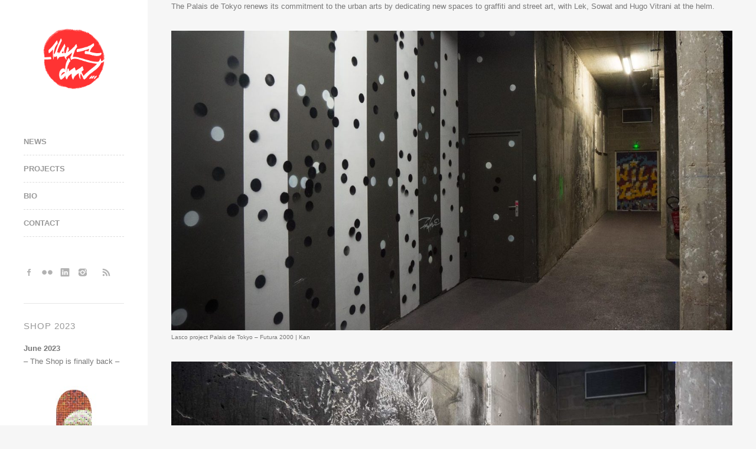

--- FILE ---
content_type: text/html; charset=UTF-8
request_url: https://kandmv.com/portfolio/lasco-project-palais-de-tokyo-paris-france-2014/
body_size: 18379
content:
<!DOCTYPE html>
<html lang="en" prefix="og: http://ogp.me/ns# fb: http://ogp.me/ns/fb#">
<head>
    
<!---------------------------------------
 _                  __  _                
| | ____ _ _ __    / /_| |_ __ _____   __
| |/ / _` | '_ \  / / _` | '_ ` _ \ \ / /
|   < (_| | | | |/ / (_| | | | | | \ V / 
|_|\_\__,_|_| |_/_/ \__,_|_| |_| |_|\_/  
                                         
------| Kan/DMV - Street Pointillist |-->
    
<meta http-equiv="Content-Type" content="text/html; charset=UTF-8" />
<meta name="viewport" content="width=device-width, initial-scale=1.0, maximum-scale=1.0, user-scalable=no" />

<link rel="profile" href="http://gmpg.org/xfn/11" />
<link rel="alternate" hreflang="en" href="https://kandmv.com">
<link rel="alternate" type="application/rss+xml" title="Kan / DMV &raquo; RSS Feed" href="https://kandmv.com/feed/" />
<link rel="apple-touch-icon" sizes="170x170" href="/site/themes/da-mental-vaporz/images/apple-touch-icon.png">

<!--[if lt IE 9]>
<script src="http://html5shim.googlecode.com/svn/trunk/html5.js"></script>
<![endif]-->

<link rel="shortcut icon" href="https://kandmv.com/site/uploads/udf_foundry/images/favicon.png" />
<link rel="stylesheet" href="http://fonts.googleapis.com/css?family=Oswald:400,700" />
<link rel="stylesheet" href="http://fonts.googleapis.com/css?family=Source+Sans+Pro:200,400,700" />
<link rel="stylesheet" href="http://fonts.googleapis.com/css?family=Montserrat" />
<style>
	header nav#primary-nav ul li.current-menu-ancestor a, header nav#primary-nav ul li.current_page_parent a {
		color:#999999 !important;
	}
	header nav#primary-nav ul li.current-menu-ancestor a:hover, header nav#primary-nav ul li.current_page_parent a:hover {
		color:#000000 !important;
	}
	header nav#primary-nav ul li.current-menu-ancestor a:after, header nav#primary-nav ul li.current_page_parent a:after { content:"" !important; }
	</style>
	
<script type="text/javascript">

  var _gaq = _gaq || [];
  _gaq.push(['_setAccount', 'UA-33090261-1']);
  _gaq.push(['_trackPageview']);

  (function() {
	var ga = document.createElement('script'); ga.type = 'text/javascript'; ga.async = true;
	ga.src = ('https:' == document.location.protocol ? 'https://ssl' : 'http://www') + '.google-analytics.com/ga.js';
	var s = document.getElementsByTagName('script')[0]; s.parentNode.insertBefore(ga, s);
  })();

</script>

<meta name='robots' content='index, follow, max-image-preview:large, max-snippet:-1, max-video-preview:-1' />
	<style>img:is([sizes="auto" i], [sizes^="auto," i]) { contain-intrinsic-size: 3000px 1500px }</style>
	
	<!-- This site is optimized with the Yoast SEO plugin v26.8 - https://yoast.com/product/yoast-seo-wordpress/ -->
	<title>Lasco project Palais de Tokyo | Kan / DMV</title>
	<meta name="description" content="The Palais de Tokyo renews its commitment to the urban arts by dedicating new spaces to graffiti and street art, with Lek, Sowat and Hugo Vitrani." />
	<link rel="canonical" href="https://kandmv.com/portfolio/lasco-project-palais-de-tokyo-paris-france-2014/" />
	<meta property="og:locale" content="fr_FR" />
	<meta property="og:type" content="article" />
	<meta property="og:title" content="Lasco project Palais de Tokyo | Kan / DMV" />
	<meta property="og:description" content="The Palais de Tokyo renews its commitment to the urban arts by dedicating new spaces to graffiti and street art, with Lek, Sowat and Hugo Vitrani." />
	<meta property="og:url" content="https://kandmv.com/portfolio/lasco-project-palais-de-tokyo-paris-france-2014/" />
	<meta property="og:site_name" content="Kan / DMV" />
	<meta property="article:publisher" content="http://www.facebook.com/kan.dmv" />
	<meta property="article:modified_time" content="2018-01-24T10:17:46+00:00" />
	<meta property="og:image" content="https://kandmv.com/site/uploads/2014/11/Lasco-project-palais-de-tokyo-kan-1500x800.jpg" />
	<meta property="og:image:width" content="1500" />
	<meta property="og:image:height" content="800" />
	<meta property="og:image:type" content="image/jpeg" />
	<meta name="twitter:label1" content="Durée de lecture estimée" />
	<meta name="twitter:data1" content="1 minute" />
	<script type="application/ld+json" class="yoast-schema-graph">{"@context":"https://schema.org","@graph":[{"@type":"WebPage","@id":"https://kandmv.com/portfolio/lasco-project-palais-de-tokyo-paris-france-2014/","url":"https://kandmv.com/portfolio/lasco-project-palais-de-tokyo-paris-france-2014/","name":"Lasco project Palais de Tokyo | Kan / DMV","isPartOf":{"@id":"https://kandmv.com/#website"},"primaryImageOfPage":{"@id":"https://kandmv.com/portfolio/lasco-project-palais-de-tokyo-paris-france-2014/#primaryimage"},"image":{"@id":"https://kandmv.com/portfolio/lasco-project-palais-de-tokyo-paris-france-2014/#primaryimage"},"thumbnailUrl":"https://kandmv.com/site/uploads/2014/11/Lasco-project-palais-de-tokyo-kan-1500x800.jpg","datePublished":"2014-06-14T20:56:47+00:00","dateModified":"2018-01-24T10:17:46+00:00","description":"The Palais de Tokyo renews its commitment to the urban arts by dedicating new spaces to graffiti and street art, with Lek, Sowat and Hugo Vitrani.","breadcrumb":{"@id":"https://kandmv.com/portfolio/lasco-project-palais-de-tokyo-paris-france-2014/#breadcrumb"},"inLanguage":"fr-FR","potentialAction":[{"@type":"ReadAction","target":["https://kandmv.com/portfolio/lasco-project-palais-de-tokyo-paris-france-2014/"]}]},{"@type":"ImageObject","inLanguage":"fr-FR","@id":"https://kandmv.com/portfolio/lasco-project-palais-de-tokyo-paris-france-2014/#primaryimage","url":"https://kandmv.com/site/uploads/2014/11/Lasco-project-palais-de-tokyo-kan-1500x800.jpg","contentUrl":"https://kandmv.com/site/uploads/2014/11/Lasco-project-palais-de-tokyo-kan-1500x800.jpg","width":1500,"height":800},{"@type":"BreadcrumbList","@id":"https://kandmv.com/portfolio/lasco-project-palais-de-tokyo-paris-france-2014/#breadcrumb","itemListElement":[{"@type":"ListItem","position":1,"name":"Accueil","item":"https://kandmv.com/"},{"@type":"ListItem","position":2,"name":"Lasco project Palais de Tokyo, Paris, France 2014"}]},{"@type":"WebSite","@id":"https://kandmv.com/#website","url":"https://kandmv.com/","name":"Kan / DMV","description":"Street Pointillist","publisher":{"@id":"https://kandmv.com/#organization"},"potentialAction":[{"@type":"SearchAction","target":{"@type":"EntryPoint","urlTemplate":"https://kandmv.com/?s={search_term_string}"},"query-input":{"@type":"PropertyValueSpecification","valueRequired":true,"valueName":"search_term_string"}}],"inLanguage":"fr-FR"},{"@type":"Organization","@id":"https://kandmv.com/#organization","name":"Kan / DMV","url":"https://kandmv.com/","logo":{"@type":"ImageObject","inLanguage":"fr-FR","@id":"https://kandmv.com/#/schema/logo/image/","url":"https://kandmv.com/site/uploads/2020/10/Kan_Profile_Eye_Halftoned-100x100-1.jpg","contentUrl":"https://kandmv.com/site/uploads/2020/10/Kan_Profile_Eye_Halftoned-100x100-1.jpg","width":100,"height":100,"caption":"Kan / DMV"},"image":{"@id":"https://kandmv.com/#/schema/logo/image/"},"sameAs":["http://www.facebook.com/kan.dmv","http://instagram.com/kan_dmv_street_pointillist","http://www.linkedin.com/in/kandmv"]}]}</script>
	<!-- / Yoast SEO plugin. -->


<link rel='dns-prefetch' href='//static.addtoany.com' />
<link rel='dns-prefetch' href='//maps.googleapis.com' />
<link rel="alternate" type="application/rss+xml" title="Kan / DMV &raquo; Flux" href="https://kandmv.com/feed/" />
<link rel="alternate" type="application/rss+xml" title="Kan / DMV &raquo; Flux des commentaires" href="https://kandmv.com/comments/feed/" />
		<!-- This site uses the Google Analytics by ExactMetrics plugin v8.3.2 - Using Analytics tracking - https://www.exactmetrics.com/ -->
		<!-- Note: ExactMetrics is not currently configured on this site. The site owner needs to authenticate with Google Analytics in the ExactMetrics settings panel. -->
					<!-- No tracking code set -->
				<!-- / Google Analytics by ExactMetrics -->
		<script type="text/javascript">
/* <![CDATA[ */
window._wpemojiSettings = {"baseUrl":"https:\/\/s.w.org\/images\/core\/emoji\/15.0.3\/72x72\/","ext":".png","svgUrl":"https:\/\/s.w.org\/images\/core\/emoji\/15.0.3\/svg\/","svgExt":".svg","source":{"concatemoji":"https:\/\/kandmv.com\/wp-includes\/js\/wp-emoji-release.min.js"}};
/*! This file is auto-generated */
!function(i,n){var o,s,e;function c(e){try{var t={supportTests:e,timestamp:(new Date).valueOf()};sessionStorage.setItem(o,JSON.stringify(t))}catch(e){}}function p(e,t,n){e.clearRect(0,0,e.canvas.width,e.canvas.height),e.fillText(t,0,0);var t=new Uint32Array(e.getImageData(0,0,e.canvas.width,e.canvas.height).data),r=(e.clearRect(0,0,e.canvas.width,e.canvas.height),e.fillText(n,0,0),new Uint32Array(e.getImageData(0,0,e.canvas.width,e.canvas.height).data));return t.every(function(e,t){return e===r[t]})}function u(e,t,n){switch(t){case"flag":return n(e,"\ud83c\udff3\ufe0f\u200d\u26a7\ufe0f","\ud83c\udff3\ufe0f\u200b\u26a7\ufe0f")?!1:!n(e,"\ud83c\uddfa\ud83c\uddf3","\ud83c\uddfa\u200b\ud83c\uddf3")&&!n(e,"\ud83c\udff4\udb40\udc67\udb40\udc62\udb40\udc65\udb40\udc6e\udb40\udc67\udb40\udc7f","\ud83c\udff4\u200b\udb40\udc67\u200b\udb40\udc62\u200b\udb40\udc65\u200b\udb40\udc6e\u200b\udb40\udc67\u200b\udb40\udc7f");case"emoji":return!n(e,"\ud83d\udc26\u200d\u2b1b","\ud83d\udc26\u200b\u2b1b")}return!1}function f(e,t,n){var r="undefined"!=typeof WorkerGlobalScope&&self instanceof WorkerGlobalScope?new OffscreenCanvas(300,150):i.createElement("canvas"),a=r.getContext("2d",{willReadFrequently:!0}),o=(a.textBaseline="top",a.font="600 32px Arial",{});return e.forEach(function(e){o[e]=t(a,e,n)}),o}function t(e){var t=i.createElement("script");t.src=e,t.defer=!0,i.head.appendChild(t)}"undefined"!=typeof Promise&&(o="wpEmojiSettingsSupports",s=["flag","emoji"],n.supports={everything:!0,everythingExceptFlag:!0},e=new Promise(function(e){i.addEventListener("DOMContentLoaded",e,{once:!0})}),new Promise(function(t){var n=function(){try{var e=JSON.parse(sessionStorage.getItem(o));if("object"==typeof e&&"number"==typeof e.timestamp&&(new Date).valueOf()<e.timestamp+604800&&"object"==typeof e.supportTests)return e.supportTests}catch(e){}return null}();if(!n){if("undefined"!=typeof Worker&&"undefined"!=typeof OffscreenCanvas&&"undefined"!=typeof URL&&URL.createObjectURL&&"undefined"!=typeof Blob)try{var e="postMessage("+f.toString()+"("+[JSON.stringify(s),u.toString(),p.toString()].join(",")+"));",r=new Blob([e],{type:"text/javascript"}),a=new Worker(URL.createObjectURL(r),{name:"wpTestEmojiSupports"});return void(a.onmessage=function(e){c(n=e.data),a.terminate(),t(n)})}catch(e){}c(n=f(s,u,p))}t(n)}).then(function(e){for(var t in e)n.supports[t]=e[t],n.supports.everything=n.supports.everything&&n.supports[t],"flag"!==t&&(n.supports.everythingExceptFlag=n.supports.everythingExceptFlag&&n.supports[t]);n.supports.everythingExceptFlag=n.supports.everythingExceptFlag&&!n.supports.flag,n.DOMReady=!1,n.readyCallback=function(){n.DOMReady=!0}}).then(function(){return e}).then(function(){var e;n.supports.everything||(n.readyCallback(),(e=n.source||{}).concatemoji?t(e.concatemoji):e.wpemoji&&e.twemoji&&(t(e.twemoji),t(e.wpemoji)))}))}((window,document),window._wpemojiSettings);
/* ]]> */
</script>
<link rel='stylesheet' id='sbi_styles-css' href='https://kandmv.com/site/plugins/instagram-feed/css/sbi-styles.min.css' type='text/css' media='all' />
<style id='wp-emoji-styles-inline-css' type='text/css'>

	img.wp-smiley, img.emoji {
		display: inline !important;
		border: none !important;
		box-shadow: none !important;
		height: 1em !important;
		width: 1em !important;
		margin: 0 0.07em !important;
		vertical-align: -0.1em !important;
		background: none !important;
		padding: 0 !important;
	}
</style>
<link rel='stylesheet' id='wp-block-library-css' href='https://kandmv.com/wp-includes/css/dist/block-library/style.min.css' type='text/css' media='all' />
<style id='classic-theme-styles-inline-css' type='text/css'>
/*! This file is auto-generated */
.wp-block-button__link{color:#fff;background-color:#32373c;border-radius:9999px;box-shadow:none;text-decoration:none;padding:calc(.667em + 2px) calc(1.333em + 2px);font-size:1.125em}.wp-block-file__button{background:#32373c;color:#fff;text-decoration:none}
</style>
<style id='global-styles-inline-css' type='text/css'>
:root{--wp--preset--aspect-ratio--square: 1;--wp--preset--aspect-ratio--4-3: 4/3;--wp--preset--aspect-ratio--3-4: 3/4;--wp--preset--aspect-ratio--3-2: 3/2;--wp--preset--aspect-ratio--2-3: 2/3;--wp--preset--aspect-ratio--16-9: 16/9;--wp--preset--aspect-ratio--9-16: 9/16;--wp--preset--color--black: #000000;--wp--preset--color--cyan-bluish-gray: #abb8c3;--wp--preset--color--white: #ffffff;--wp--preset--color--pale-pink: #f78da7;--wp--preset--color--vivid-red: #cf2e2e;--wp--preset--color--luminous-vivid-orange: #ff6900;--wp--preset--color--luminous-vivid-amber: #fcb900;--wp--preset--color--light-green-cyan: #7bdcb5;--wp--preset--color--vivid-green-cyan: #00d084;--wp--preset--color--pale-cyan-blue: #8ed1fc;--wp--preset--color--vivid-cyan-blue: #0693e3;--wp--preset--color--vivid-purple: #9b51e0;--wp--preset--gradient--vivid-cyan-blue-to-vivid-purple: linear-gradient(135deg,rgba(6,147,227,1) 0%,rgb(155,81,224) 100%);--wp--preset--gradient--light-green-cyan-to-vivid-green-cyan: linear-gradient(135deg,rgb(122,220,180) 0%,rgb(0,208,130) 100%);--wp--preset--gradient--luminous-vivid-amber-to-luminous-vivid-orange: linear-gradient(135deg,rgba(252,185,0,1) 0%,rgba(255,105,0,1) 100%);--wp--preset--gradient--luminous-vivid-orange-to-vivid-red: linear-gradient(135deg,rgba(255,105,0,1) 0%,rgb(207,46,46) 100%);--wp--preset--gradient--very-light-gray-to-cyan-bluish-gray: linear-gradient(135deg,rgb(238,238,238) 0%,rgb(169,184,195) 100%);--wp--preset--gradient--cool-to-warm-spectrum: linear-gradient(135deg,rgb(74,234,220) 0%,rgb(151,120,209) 20%,rgb(207,42,186) 40%,rgb(238,44,130) 60%,rgb(251,105,98) 80%,rgb(254,248,76) 100%);--wp--preset--gradient--blush-light-purple: linear-gradient(135deg,rgb(255,206,236) 0%,rgb(152,150,240) 100%);--wp--preset--gradient--blush-bordeaux: linear-gradient(135deg,rgb(254,205,165) 0%,rgb(254,45,45) 50%,rgb(107,0,62) 100%);--wp--preset--gradient--luminous-dusk: linear-gradient(135deg,rgb(255,203,112) 0%,rgb(199,81,192) 50%,rgb(65,88,208) 100%);--wp--preset--gradient--pale-ocean: linear-gradient(135deg,rgb(255,245,203) 0%,rgb(182,227,212) 50%,rgb(51,167,181) 100%);--wp--preset--gradient--electric-grass: linear-gradient(135deg,rgb(202,248,128) 0%,rgb(113,206,126) 100%);--wp--preset--gradient--midnight: linear-gradient(135deg,rgb(2,3,129) 0%,rgb(40,116,252) 100%);--wp--preset--font-size--small: 13px;--wp--preset--font-size--medium: 20px;--wp--preset--font-size--large: 36px;--wp--preset--font-size--x-large: 42px;--wp--preset--spacing--20: 0.44rem;--wp--preset--spacing--30: 0.67rem;--wp--preset--spacing--40: 1rem;--wp--preset--spacing--50: 1.5rem;--wp--preset--spacing--60: 2.25rem;--wp--preset--spacing--70: 3.38rem;--wp--preset--spacing--80: 5.06rem;--wp--preset--shadow--natural: 6px 6px 9px rgba(0, 0, 0, 0.2);--wp--preset--shadow--deep: 12px 12px 50px rgba(0, 0, 0, 0.4);--wp--preset--shadow--sharp: 6px 6px 0px rgba(0, 0, 0, 0.2);--wp--preset--shadow--outlined: 6px 6px 0px -3px rgba(255, 255, 255, 1), 6px 6px rgba(0, 0, 0, 1);--wp--preset--shadow--crisp: 6px 6px 0px rgba(0, 0, 0, 1);}:where(.is-layout-flex){gap: 0.5em;}:where(.is-layout-grid){gap: 0.5em;}body .is-layout-flex{display: flex;}.is-layout-flex{flex-wrap: wrap;align-items: center;}.is-layout-flex > :is(*, div){margin: 0;}body .is-layout-grid{display: grid;}.is-layout-grid > :is(*, div){margin: 0;}:where(.wp-block-columns.is-layout-flex){gap: 2em;}:where(.wp-block-columns.is-layout-grid){gap: 2em;}:where(.wp-block-post-template.is-layout-flex){gap: 1.25em;}:where(.wp-block-post-template.is-layout-grid){gap: 1.25em;}.has-black-color{color: var(--wp--preset--color--black) !important;}.has-cyan-bluish-gray-color{color: var(--wp--preset--color--cyan-bluish-gray) !important;}.has-white-color{color: var(--wp--preset--color--white) !important;}.has-pale-pink-color{color: var(--wp--preset--color--pale-pink) !important;}.has-vivid-red-color{color: var(--wp--preset--color--vivid-red) !important;}.has-luminous-vivid-orange-color{color: var(--wp--preset--color--luminous-vivid-orange) !important;}.has-luminous-vivid-amber-color{color: var(--wp--preset--color--luminous-vivid-amber) !important;}.has-light-green-cyan-color{color: var(--wp--preset--color--light-green-cyan) !important;}.has-vivid-green-cyan-color{color: var(--wp--preset--color--vivid-green-cyan) !important;}.has-pale-cyan-blue-color{color: var(--wp--preset--color--pale-cyan-blue) !important;}.has-vivid-cyan-blue-color{color: var(--wp--preset--color--vivid-cyan-blue) !important;}.has-vivid-purple-color{color: var(--wp--preset--color--vivid-purple) !important;}.has-black-background-color{background-color: var(--wp--preset--color--black) !important;}.has-cyan-bluish-gray-background-color{background-color: var(--wp--preset--color--cyan-bluish-gray) !important;}.has-white-background-color{background-color: var(--wp--preset--color--white) !important;}.has-pale-pink-background-color{background-color: var(--wp--preset--color--pale-pink) !important;}.has-vivid-red-background-color{background-color: var(--wp--preset--color--vivid-red) !important;}.has-luminous-vivid-orange-background-color{background-color: var(--wp--preset--color--luminous-vivid-orange) !important;}.has-luminous-vivid-amber-background-color{background-color: var(--wp--preset--color--luminous-vivid-amber) !important;}.has-light-green-cyan-background-color{background-color: var(--wp--preset--color--light-green-cyan) !important;}.has-vivid-green-cyan-background-color{background-color: var(--wp--preset--color--vivid-green-cyan) !important;}.has-pale-cyan-blue-background-color{background-color: var(--wp--preset--color--pale-cyan-blue) !important;}.has-vivid-cyan-blue-background-color{background-color: var(--wp--preset--color--vivid-cyan-blue) !important;}.has-vivid-purple-background-color{background-color: var(--wp--preset--color--vivid-purple) !important;}.has-black-border-color{border-color: var(--wp--preset--color--black) !important;}.has-cyan-bluish-gray-border-color{border-color: var(--wp--preset--color--cyan-bluish-gray) !important;}.has-white-border-color{border-color: var(--wp--preset--color--white) !important;}.has-pale-pink-border-color{border-color: var(--wp--preset--color--pale-pink) !important;}.has-vivid-red-border-color{border-color: var(--wp--preset--color--vivid-red) !important;}.has-luminous-vivid-orange-border-color{border-color: var(--wp--preset--color--luminous-vivid-orange) !important;}.has-luminous-vivid-amber-border-color{border-color: var(--wp--preset--color--luminous-vivid-amber) !important;}.has-light-green-cyan-border-color{border-color: var(--wp--preset--color--light-green-cyan) !important;}.has-vivid-green-cyan-border-color{border-color: var(--wp--preset--color--vivid-green-cyan) !important;}.has-pale-cyan-blue-border-color{border-color: var(--wp--preset--color--pale-cyan-blue) !important;}.has-vivid-cyan-blue-border-color{border-color: var(--wp--preset--color--vivid-cyan-blue) !important;}.has-vivid-purple-border-color{border-color: var(--wp--preset--color--vivid-purple) !important;}.has-vivid-cyan-blue-to-vivid-purple-gradient-background{background: var(--wp--preset--gradient--vivid-cyan-blue-to-vivid-purple) !important;}.has-light-green-cyan-to-vivid-green-cyan-gradient-background{background: var(--wp--preset--gradient--light-green-cyan-to-vivid-green-cyan) !important;}.has-luminous-vivid-amber-to-luminous-vivid-orange-gradient-background{background: var(--wp--preset--gradient--luminous-vivid-amber-to-luminous-vivid-orange) !important;}.has-luminous-vivid-orange-to-vivid-red-gradient-background{background: var(--wp--preset--gradient--luminous-vivid-orange-to-vivid-red) !important;}.has-very-light-gray-to-cyan-bluish-gray-gradient-background{background: var(--wp--preset--gradient--very-light-gray-to-cyan-bluish-gray) !important;}.has-cool-to-warm-spectrum-gradient-background{background: var(--wp--preset--gradient--cool-to-warm-spectrum) !important;}.has-blush-light-purple-gradient-background{background: var(--wp--preset--gradient--blush-light-purple) !important;}.has-blush-bordeaux-gradient-background{background: var(--wp--preset--gradient--blush-bordeaux) !important;}.has-luminous-dusk-gradient-background{background: var(--wp--preset--gradient--luminous-dusk) !important;}.has-pale-ocean-gradient-background{background: var(--wp--preset--gradient--pale-ocean) !important;}.has-electric-grass-gradient-background{background: var(--wp--preset--gradient--electric-grass) !important;}.has-midnight-gradient-background{background: var(--wp--preset--gradient--midnight) !important;}.has-small-font-size{font-size: var(--wp--preset--font-size--small) !important;}.has-medium-font-size{font-size: var(--wp--preset--font-size--medium) !important;}.has-large-font-size{font-size: var(--wp--preset--font-size--large) !important;}.has-x-large-font-size{font-size: var(--wp--preset--font-size--x-large) !important;}
:where(.wp-block-post-template.is-layout-flex){gap: 1.25em;}:where(.wp-block-post-template.is-layout-grid){gap: 1.25em;}
:where(.wp-block-columns.is-layout-flex){gap: 2em;}:where(.wp-block-columns.is-layout-grid){gap: 2em;}
:root :where(.wp-block-pullquote){font-size: 1.5em;line-height: 1.6;}
</style>
<link rel='stylesheet' id='contact-form-7-css' href='https://kandmv.com/site/plugins/contact-form-7/includes/css/styles.css' type='text/css' media='all' />
<link rel='stylesheet' id='raw-style-css' href='https://kandmv.com/site/themes/da-mental-vaporz/style.css' type='text/css' media='all' />
<link rel='stylesheet' id='flexslider-css' href='https://kandmv.com/site/themes/raw/css/flexslider.css' type='text/css' media='all' />
<link rel='stylesheet' id='fancybox-css' href='https://kandmv.com/site/themes/raw/css/jquery.fancybox-1.3.4.css' type='text/css' media='all' />
<link rel='stylesheet' id='epicslider-css' href='https://kandmv.com/site/themes/raw/css/epicslider.css' type='text/css' media='all' />
<link rel='stylesheet' id='udt_style-css' href='https://kandmv.com/site/themes/raw/css/style.css' type='text/css' media='all' />
<link rel='stylesheet' id='udt_shortcodes-css' href='https://kandmv.com/site/themes/raw/css/udt_shortcodes.css' type='text/css' media='all' />
<link rel='stylesheet' id='udt-custom-content-css' href='https://kandmv.com?udt-custom-content=css' type='text/css' media='all' />
<link rel='stylesheet' id='udt_media_queries-css' href='https://kandmv.com/site/themes/raw/css/udt_media_queries.css' type='text/css' media='all' />
<link rel='stylesheet' id='authorsure-css' href='https://kandmv.com/site/plugins/authorsure/styles/public.css' type='text/css' media='all' />
<link rel='stylesheet' id='addtoany-css' href='https://kandmv.com/site/plugins/add-to-any/addtoany.min.css' type='text/css' media='all' />
<script type="text/javascript" id="addtoany-core-js-before">
/* <![CDATA[ */
window.a2a_config=window.a2a_config||{};a2a_config.callbacks=[];a2a_config.overlays=[];a2a_config.templates={};a2a_localize = {
	Share: "Partager",
	Save: "Enregistrer",
	Subscribe: "S'abonner",
	Email: "E-mail",
	Bookmark: "Marque-page",
	ShowAll: "Montrer tout",
	ShowLess: "Montrer moins",
	FindServices: "Trouver des service(s)",
	FindAnyServiceToAddTo: "Trouver instantan&eacute;ment des services &agrave; ajouter &agrave;",
	PoweredBy: "Propuls&eacute; par",
	ShareViaEmail: "Partager par e-mail",
	SubscribeViaEmail: "S’abonner par e-mail",
	BookmarkInYourBrowser: "Ajouter un signet dans votre navigateur",
	BookmarkInstructions: "Appuyez sur Ctrl+D ou \u2318+D pour mettre cette page en signet",
	AddToYourFavorites: "Ajouter &agrave; vos favoris",
	SendFromWebOrProgram: "Envoyer depuis n’importe quelle adresse e-mail ou logiciel e-mail",
	EmailProgram: "Programme d’e-mail",
	More: "Plus&#8230;",
	ThanksForSharing: "Merci de partager !",
	ThanksForFollowing: "Merci de nous suivre !"
};
/* ]]> */
</script>
<script type="text/javascript" defer src="https://static.addtoany.com/menu/page.js" id="addtoany-core-js"></script>
<script type="text/javascript" src="https://kandmv.com/wp-includes/js/jquery/jquery.min.js" id="jquery-core-js"></script>
<script type="text/javascript" src="https://kandmv.com/wp-includes/js/jquery/jquery-migrate.min.js" id="jquery-migrate-js"></script>
<script type="text/javascript" defer src="https://kandmv.com/site/plugins/add-to-any/addtoany.min.js" id="addtoany-jquery-js"></script>
<link rel="https://api.w.org/" href="https://kandmv.com/wp-json/" /><link rel="EditURI" type="application/rsd+xml" title="RSD" href="https://kandmv.com/xmlrpc.php?rsd" />

<link rel='shortlink' href='https://kandmv.com/?p=1484' />
<link rel="alternate" title="oEmbed (JSON)" type="application/json+oembed" href="https://kandmv.com/wp-json/oembed/1.0/embed?url=https%3A%2F%2Fkandmv.com%2Fportfolio%2Flasco-project-palais-de-tokyo-paris-france-2014%2F" />
<link rel="alternate" title="oEmbed (XML)" type="text/xml+oembed" href="https://kandmv.com/wp-json/oembed/1.0/embed?url=https%3A%2F%2Fkandmv.com%2Fportfolio%2Flasco-project-palais-de-tokyo-paris-france-2014%2F&#038;format=xml" />
<meta http-equiv="x-dns-prefetch-control" content="on"><link rel="dns-prefetch" href="//cdn.jsdelivr.net" /><script type="text/javascript">var ajaxurl = "https://kandmv.com/wp-admin/admin-ajax.php";</script><link rel="alternate" type="application/feed+json" title="Kan / DMV &raquo; JSON Feed" href="https://kandmv.com/feed/json/" />
<meta http-equiv="x-dns-prefetch-control" content="on"><link rel="dns-prefetch" href="//cdn.jsdelivr.net" />
<script>(function() {
  var _fbq = window._fbq || (window._fbq = []);
  if (!_fbq.loaded) {
    var fbds = document.createElement('script');
    fbds.async = true;
    fbds.src = '//connect.facebook.net/en_US/fbds.js';
    var s = document.getElementsByTagName('script')[0];
    s.parentNode.insertBefore(fbds, s);
    _fbq.loaded = true;
  }
  _fbq.push(['addPixelId', '704699152945727']);
})();
window._fbq = window._fbq || [];
window._fbq.push(['track', 'PixelInitialized', {}]);
</script>
<noscript><img height="1" width="1" alt="" style="display:none" src="https://www.facebook.com/tr?id=704699152945727&amp;ev=PixelInitialized" /></noscript>
</head>
<body class="udt_portfolio-template-default single single-udt_portfolio postid-1484">
<span class="cache"><a href="https://plus.google.com/u/0/+KanDMV?rel=author">Google</a></span>
<!--start header-->
<div id="header-wrapper">

	<div id="header-inner">
		<header>
			<div id="logo">
				<a href="https://kandmv.com" title="Kan / DMV">
					<img src="https://kandmv.com/site/uploads/udf_foundry/images/logo.png" alt="Kan / DMV">
				</a>
			</div>

			<!--mobileMenu toggle-->
			<div class="mobile-menu-toggle"><a href=""></a></div>

			<!--navigation-->
			<nav id="primary-nav">
				<div class="menu-menu-1-container"><ul id="menu-menu-1" class="menu"><li id="menu-item-1627" class="menu-item menu-item-type-post_type menu-item-object-page menu-item-home current_page_parent menu-item-1627"><a href="https://kandmv.com/">News</a></li>
<li id="menu-item-356" class="menu-item menu-item-type-post_type menu-item-object-page menu-item-has-children menu-item-356"><a href="https://kandmv.com/projects/">Projects</a>
<ul class="sub-menu">
	<li id="menu-item-503" class="menu-item menu-item-type-custom menu-item-object-custom menu-item-503"><a href="https://kandmv.com/portfolio/category/books/">Books</a></li>
	<li id="menu-item-668" class="menu-item menu-item-type-custom menu-item-object-custom menu-item-668"><a href="https://kandmv.com/portfolio/category/events/">Events</a></li>
	<li id="menu-item-669" class="menu-item menu-item-type-custom menu-item-object-custom menu-item-669"><a href="https://kandmv.com/portfolio/category/exhibitions/">Exhibitions</a></li>
	<li id="menu-item-670" class="menu-item menu-item-type-custom menu-item-object-custom menu-item-670"><a href="https://kandmv.com/portfolio/category/street/">Street</a></li>
	<li id="menu-item-502" class="menu-item menu-item-type-custom menu-item-object-custom menu-item-502"><a href="https://kandmv.com/portfolio/category/videos/">Videos</a></li>
</ul>
</li>
<li id="menu-item-355" class="menu-item menu-item-type-post_type menu-item-object-page menu-item-355"><a href="https://kandmv.com/bio/">Bio</a></li>
<li id="menu-item-388" class="menu-item menu-item-type-post_type menu-item-object-page menu-item-388"><a href="https://kandmv.com/contact/">Contact</a></li>
</ul></div>			</nav>

		</header>
		<div style="clear:both;"></div>
	</div>

		
	<div style="clear:both;"></div>

	<div class="header-widget-box">
		<div class="header-outer-widget-wrapper">
						
			<ul class="connect black"><li><a href="http://www.facebook.com/kan.dmv" title="Facebook" class="facebook">Facebook</a></li><li><a href="http://www.flickr.com/kan_dmv" title="Flickr" class="flickr">Flickr</a></li><li><a href="http://www.linkedin.com/in/kandmv/" title="LinkedIn" class="linkedin">LinkedIn</a></li><li><a href="http://instagram.com/kan_dmv_street_pointillist?ref=badge" title="Instagram" class="instagram">Instagram</a></li><li><a href="https://plus.google.com/u/0/+KanDMV?rel=author" title="Google+" class="googleplus">Google+</a></li><li><a href="https://kandmv.com/feed/" title="RSS" class="rss">RSS</a></li></ul>
			<div class="header-widget-wrapper ">
				<ul>
				<li id="text-4" class="widget widget_text"><h4 class="widget-title">Shop 2023</h4>			<div class="textwidget"><p><strong>June 2023</strong><br />
&#8211; The Shop is finally back &#8211;</p>
<div class="bc-plugin-products">
<div class="bc-plugin-product my-product"><a href="https://streetpointillist.bigcartel.com/product/skate_-enqueted-action" title="Skate_ EnQueteD'Action" target="_blank"><img decoding="async" src="http://images.cdn.bigcartel.com/bigcartel/product_images/362674951/max_h-300+max_w-200/Kan_Skate_EnQueteDaction_WEB2.jpg" /></p>
<div class="bc-plugin-title">Skate_ EnQueteD&rsquo;Action</div>
<p></a></p>
<div class="bc-plugin-price">€600.00</div>
</div>
<div class="bc-plugin-product my-product"><a href="https://streetpointillist.bigcartel.com/product/skate_fire" title="Skate_Fire" target="_blank"><img decoding="async" src="http://images.cdn.bigcartel.com/bigcartel/product_images/362674966/max_h-300+max_w-200/Kan_Skate_Fire_WEB2.jpg" /></p>
<div class="bc-plugin-title">Skate_Fire</div>
<p></a></p>
<div class="bc-plugin-price">€600.00</div>
</div>
<div class="bc-plugin-product my-product"><a href="https://streetpointillist.bigcartel.com/product/skate_-superfillette" title="Skate_ SuperFillette" target="_blank"><img decoding="async" src="http://images.cdn.bigcartel.com/bigcartel/product_images/362674969/max_h-300+max_w-200/Kan_Skate_SuperFillette_WEB2.jpg" /></p>
<div class="bc-plugin-title">Skate_ SuperFillette</div>
<p></a></p>
<div class="bc-plugin-price">€600.00</div>
</div>
<div class="bc-plugin-product my-product"><a href="https://streetpointillist.bigcartel.com/product/skate_pinup" title="Skate_Pinup" target="_blank"><img decoding="async" src="http://images.cdn.bigcartel.com/bigcartel/product_images/362674999/max_h-300+max_w-200/Kan_Skate_Pinup_WEB2.jpg" /></p>
<div class="bc-plugin-title">Skate_Pinup</div>
<p></a></p>
<div class="bc-plugin-price">€600.00</div>
</div>
<div class="bc-plugin-product my-product"><a href="https://streetpointillist.bigcartel.com/product/lithograph-london" title="Lithograph "London"" target="_blank"><img decoding="async" src="http://images.cdn.bigcartel.com/bigcartel/product_images/195304906/max_h-300+max_w-200/london_by_kan_-_pta.jpeg" /></p>
<div class="bc-plugin-title">Lithograph « London »</div>
<p></a></p>
<div class="bc-plugin-price">€300.00</div>
</div>
</div>
</div>
		</li>
<li id="text-2" class="widget widget_text">			<div class="textwidget">Kan's official website,<br>
Member of <a href="http://www.damentalvaporz.com/" target="_blank">Da Mental Vaporz</a><br>
[<a href="http://bom-k.fr/" target="_blank">BOM.K</a> <a href="http://blo-paintings.com/" target="_blank">BLO</a> <a href="http://www.bybrusk.fr/" target="_blank">BRUSK</a> <a href="http://gris1stuff.tumblr.com/" target="_blank">GRIS1</a> ISO <a href="http://javvs.fr/" target="_blank">JAWS</a> <a href="http://www.kandmv.com" target="_blank">KAN</a> LEK <a href="http://sowat.com/" target="_blank">SOWAT</a>]</div>
		</li>
<li id="search-4" class="widget widget_search">
<form role="search" method="get" id="searchform" action="https://kandmv.com/">
		<input type="text" placeholder="Search" name="s" id="s" class="sidebar-searchform" />
		<input type="submit" id="searchsubmit" class="submit submitTheme submitSmall" value="Go" />
</form></li>
<li id="text-3" class="widget widget_text"><h4 class="widget-title">Instagram</h4>			<div class="textwidget"><div id="sb_instagram"  class="sbi sbi_mob_col_1 sbi_tab_col_2 sbi_col_2" style="padding-bottom: 4px; background-color: rgb(255,255,255); width: 100%;"	 data-feedid="*1"  data-res="auto" data-cols="2" data-colsmobile="1" data-colstablet="2" data-num="8" data-nummobile="" data-item-padding="2"	 data-shortcode-atts="{&quot;feed&quot;:&quot;1&quot;,&quot;num&quot;:&quot;8&quot;,&quot;cols&quot;:&quot;2&quot;}"  data-postid="1484" data-locatornonce="99104d1687" data-imageaspectratio="1:1" data-sbi-flags="favorLocal">
<div id="sbi_images"  style="gap: 4px;">
<div class="sbi_item sbi_type_image sbi_new sbi_transition"
	id="sbi_18077093597000304" data-date="1766161891"></p>
<div class="sbi_photo_wrap">
		<a class="sbi_photo" href="https://www.instagram.com/p/DSc6tQKgl36/" target="_blank" rel="noopener nofollow"
			data-full-res="https://scontent-bru2-1.cdninstagram.com/v/t51.82787-15/584301337_18517968724067687_5010494251449942339_n.jpg?stp=dst-jpg_e35_tt6&#038;_nc_cat=110&#038;ccb=7-5&#038;_nc_sid=18de74&#038;efg=eyJlZmdfdGFnIjoiRkVFRC5iZXN0X2ltYWdlX3VybGdlbi5DMyJ9&#038;_nc_ohc=7JCzfeMAquoQ7kNvwGzA7k9&#038;_nc_oc=AdmETk4VscJM-iVnaBlpapo3jUM2PWvpWBJyiF2M7sqDR8U6qMuQH7TBXkXtB9rE3tE&#038;_nc_zt=23&#038;_nc_ht=scontent-bru2-1.cdninstagram.com&#038;edm=ANo9K5cEAAAA&#038;_nc_gid=m6Yzo21Mgx2OUACH22A5dQ&#038;oh=00_Afo-9iKKw72x3eQpfl0Nb8CgWG_dh5OdB2U9XeI0Er-HfQ&#038;oe=696802D3"
			data-img-src-set="{&quot;d&quot;:&quot;https:\/\/scontent-bru2-1.cdninstagram.com\/v\/t51.82787-15\/584301337_18517968724067687_5010494251449942339_n.jpg?stp=dst-jpg_e35_tt6&amp;_nc_cat=110&amp;ccb=7-5&amp;_nc_sid=18de74&amp;efg=eyJlZmdfdGFnIjoiRkVFRC5iZXN0X2ltYWdlX3VybGdlbi5DMyJ9&amp;_nc_ohc=7JCzfeMAquoQ7kNvwGzA7k9&amp;_nc_oc=AdmETk4VscJM-iVnaBlpapo3jUM2PWvpWBJyiF2M7sqDR8U6qMuQH7TBXkXtB9rE3tE&amp;_nc_zt=23&amp;_nc_ht=scontent-bru2-1.cdninstagram.com&amp;edm=ANo9K5cEAAAA&amp;_nc_gid=m6Yzo21Mgx2OUACH22A5dQ&amp;oh=00_Afo-9iKKw72x3eQpfl0Nb8CgWG_dh5OdB2U9XeI0Er-HfQ&amp;oe=696802D3&quot;,&quot;150&quot;:&quot;https:\/\/scontent-bru2-1.cdninstagram.com\/v\/t51.82787-15\/584301337_18517968724067687_5010494251449942339_n.jpg?stp=dst-jpg_e35_tt6&amp;_nc_cat=110&amp;ccb=7-5&amp;_nc_sid=18de74&amp;efg=eyJlZmdfdGFnIjoiRkVFRC5iZXN0X2ltYWdlX3VybGdlbi5DMyJ9&amp;_nc_ohc=7JCzfeMAquoQ7kNvwGzA7k9&amp;_nc_oc=AdmETk4VscJM-iVnaBlpapo3jUM2PWvpWBJyiF2M7sqDR8U6qMuQH7TBXkXtB9rE3tE&amp;_nc_zt=23&amp;_nc_ht=scontent-bru2-1.cdninstagram.com&amp;edm=ANo9K5cEAAAA&amp;_nc_gid=m6Yzo21Mgx2OUACH22A5dQ&amp;oh=00_Afo-9iKKw72x3eQpfl0Nb8CgWG_dh5OdB2U9XeI0Er-HfQ&amp;oe=696802D3&quot;,&quot;320&quot;:&quot;https:\/\/scontent-bru2-1.cdninstagram.com\/v\/t51.82787-15\/584301337_18517968724067687_5010494251449942339_n.jpg?stp=dst-jpg_e35_tt6&amp;_nc_cat=110&amp;ccb=7-5&amp;_nc_sid=18de74&amp;efg=eyJlZmdfdGFnIjoiRkVFRC5iZXN0X2ltYWdlX3VybGdlbi5DMyJ9&amp;_nc_ohc=7JCzfeMAquoQ7kNvwGzA7k9&amp;_nc_oc=AdmETk4VscJM-iVnaBlpapo3jUM2PWvpWBJyiF2M7sqDR8U6qMuQH7TBXkXtB9rE3tE&amp;_nc_zt=23&amp;_nc_ht=scontent-bru2-1.cdninstagram.com&amp;edm=ANo9K5cEAAAA&amp;_nc_gid=m6Yzo21Mgx2OUACH22A5dQ&amp;oh=00_Afo-9iKKw72x3eQpfl0Nb8CgWG_dh5OdB2U9XeI0Er-HfQ&amp;oe=696802D3&quot;,&quot;640&quot;:&quot;https:\/\/scontent-bru2-1.cdninstagram.com\/v\/t51.82787-15\/584301337_18517968724067687_5010494251449942339_n.jpg?stp=dst-jpg_e35_tt6&amp;_nc_cat=110&amp;ccb=7-5&amp;_nc_sid=18de74&amp;efg=eyJlZmdfdGFnIjoiRkVFRC5iZXN0X2ltYWdlX3VybGdlbi5DMyJ9&amp;_nc_ohc=7JCzfeMAquoQ7kNvwGzA7k9&amp;_nc_oc=AdmETk4VscJM-iVnaBlpapo3jUM2PWvpWBJyiF2M7sqDR8U6qMuQH7TBXkXtB9rE3tE&amp;_nc_zt=23&amp;_nc_ht=scontent-bru2-1.cdninstagram.com&amp;edm=ANo9K5cEAAAA&amp;_nc_gid=m6Yzo21Mgx2OUACH22A5dQ&amp;oh=00_Afo-9iKKw72x3eQpfl0Nb8CgWG_dh5OdB2U9XeI0Er-HfQ&amp;oe=696802D3&quot;}"><br />
			<span class="sbi-screenreader">Publication 18077093597000304 Instagram</span><br />
									<img decoding="async" src="https://kandmv.com/site/plugins/instagram-feed/img/placeholder.png" alt="Publication 18077093597000304 Instagram" aria-hidden="true"><br />
		</a>
	</div>
</div>
<div class="sbi_item sbi_type_carousel sbi_new sbi_transition"
	id="sbi_18088654594765957" data-date="1756986852"></p>
<div class="sbi_photo_wrap">
		<a class="sbi_photo" href="https://www.instagram.com/p/DOLetXeArPw/" target="_blank" rel="noopener nofollow"
			data-full-res="https://scontent-bru2-1.cdninstagram.com/v/t51.82787-15/544059773_18497656723067687_1734132659645915248_n.jpg?stp=dst-jpg_e35_tt6&#038;_nc_cat=103&#038;ccb=7-5&#038;_nc_sid=18de74&#038;efg=eyJlZmdfdGFnIjoiQ0FST1VTRUxfSVRFTS5iZXN0X2ltYWdlX3VybGdlbi5DMyJ9&#038;_nc_ohc=BS4Ilu1VxnoQ7kNvwHdDOUk&#038;_nc_oc=Adl7FlgHmk-9-o4R9v1TteYtW7GRoatPoBMZ5BPYNyoCyqrqI1y5mEaP23bDSjdVIzo&#038;_nc_zt=23&#038;_nc_ht=scontent-bru2-1.cdninstagram.com&#038;edm=ANo9K5cEAAAA&#038;_nc_gid=m6Yzo21Mgx2OUACH22A5dQ&#038;oh=00_AfodW78hahprDT_VPsFLGXfSpeeejs9M4zcmQfJEl4zWGA&#038;oe=69680FDE"
			data-img-src-set="{&quot;d&quot;:&quot;https:\/\/scontent-bru2-1.cdninstagram.com\/v\/t51.82787-15\/544059773_18497656723067687_1734132659645915248_n.jpg?stp=dst-jpg_e35_tt6&amp;_nc_cat=103&amp;ccb=7-5&amp;_nc_sid=18de74&amp;efg=eyJlZmdfdGFnIjoiQ0FST1VTRUxfSVRFTS5iZXN0X2ltYWdlX3VybGdlbi5DMyJ9&amp;_nc_ohc=BS4Ilu1VxnoQ7kNvwHdDOUk&amp;_nc_oc=Adl7FlgHmk-9-o4R9v1TteYtW7GRoatPoBMZ5BPYNyoCyqrqI1y5mEaP23bDSjdVIzo&amp;_nc_zt=23&amp;_nc_ht=scontent-bru2-1.cdninstagram.com&amp;edm=ANo9K5cEAAAA&amp;_nc_gid=m6Yzo21Mgx2OUACH22A5dQ&amp;oh=00_AfodW78hahprDT_VPsFLGXfSpeeejs9M4zcmQfJEl4zWGA&amp;oe=69680FDE&quot;,&quot;150&quot;:&quot;https:\/\/scontent-bru2-1.cdninstagram.com\/v\/t51.82787-15\/544059773_18497656723067687_1734132659645915248_n.jpg?stp=dst-jpg_e35_tt6&amp;_nc_cat=103&amp;ccb=7-5&amp;_nc_sid=18de74&amp;efg=eyJlZmdfdGFnIjoiQ0FST1VTRUxfSVRFTS5iZXN0X2ltYWdlX3VybGdlbi5DMyJ9&amp;_nc_ohc=BS4Ilu1VxnoQ7kNvwHdDOUk&amp;_nc_oc=Adl7FlgHmk-9-o4R9v1TteYtW7GRoatPoBMZ5BPYNyoCyqrqI1y5mEaP23bDSjdVIzo&amp;_nc_zt=23&amp;_nc_ht=scontent-bru2-1.cdninstagram.com&amp;edm=ANo9K5cEAAAA&amp;_nc_gid=m6Yzo21Mgx2OUACH22A5dQ&amp;oh=00_AfodW78hahprDT_VPsFLGXfSpeeejs9M4zcmQfJEl4zWGA&amp;oe=69680FDE&quot;,&quot;320&quot;:&quot;https:\/\/scontent-bru2-1.cdninstagram.com\/v\/t51.82787-15\/544059773_18497656723067687_1734132659645915248_n.jpg?stp=dst-jpg_e35_tt6&amp;_nc_cat=103&amp;ccb=7-5&amp;_nc_sid=18de74&amp;efg=eyJlZmdfdGFnIjoiQ0FST1VTRUxfSVRFTS5iZXN0X2ltYWdlX3VybGdlbi5DMyJ9&amp;_nc_ohc=BS4Ilu1VxnoQ7kNvwHdDOUk&amp;_nc_oc=Adl7FlgHmk-9-o4R9v1TteYtW7GRoatPoBMZ5BPYNyoCyqrqI1y5mEaP23bDSjdVIzo&amp;_nc_zt=23&amp;_nc_ht=scontent-bru2-1.cdninstagram.com&amp;edm=ANo9K5cEAAAA&amp;_nc_gid=m6Yzo21Mgx2OUACH22A5dQ&amp;oh=00_AfodW78hahprDT_VPsFLGXfSpeeejs9M4zcmQfJEl4zWGA&amp;oe=69680FDE&quot;,&quot;640&quot;:&quot;https:\/\/scontent-bru2-1.cdninstagram.com\/v\/t51.82787-15\/544059773_18497656723067687_1734132659645915248_n.jpg?stp=dst-jpg_e35_tt6&amp;_nc_cat=103&amp;ccb=7-5&amp;_nc_sid=18de74&amp;efg=eyJlZmdfdGFnIjoiQ0FST1VTRUxfSVRFTS5iZXN0X2ltYWdlX3VybGdlbi5DMyJ9&amp;_nc_ohc=BS4Ilu1VxnoQ7kNvwHdDOUk&amp;_nc_oc=Adl7FlgHmk-9-o4R9v1TteYtW7GRoatPoBMZ5BPYNyoCyqrqI1y5mEaP23bDSjdVIzo&amp;_nc_zt=23&amp;_nc_ht=scontent-bru2-1.cdninstagram.com&amp;edm=ANo9K5cEAAAA&amp;_nc_gid=m6Yzo21Mgx2OUACH22A5dQ&amp;oh=00_AfodW78hahprDT_VPsFLGXfSpeeejs9M4zcmQfJEl4zWGA&amp;oe=69680FDE&quot;}"><br />
			<span class="sbi-screenreader">Le centre d&#039;Art Spacejunk de Lyon organise une exp</span><br />
			<svg class="svg-inline--fa fa-clone fa-w-16 sbi_lightbox_carousel_icon" aria-hidden="true" aria-label="Clone" data-fa-proƒcessed="" data-prefix="far" data-icon="clone" role="img" xmlns="http://www.w3.org/2000/svg" viewBox="0 0 512 512">
                    <path fill="currentColor" d="M464 0H144c-26.51 0-48 21.49-48 48v48H48c-26.51 0-48 21.49-48 48v320c0 26.51 21.49 48 48 48h320c26.51 0 48-21.49 48-48v-48h48c26.51 0 48-21.49 48-48V48c0-26.51-21.49-48-48-48zM362 464H54a6 6 0 0 1-6-6V150a6 6 0 0 1 6-6h42v224c0 26.51 21.49 48 48 48h224v42a6 6 0 0 1-6 6zm96-96H150a6 6 0 0 1-6-6V54a6 6 0 0 1 6-6h308a6 6 0 0 1 6 6v308a6 6 0 0 1-6 6z"></path>
                </svg>						<img decoding="async" src="https://kandmv.com/site/plugins/instagram-feed/img/placeholder.png" alt="Le centre d&#039;Art Spacejunk de Lyon organise une exposition rétrospective de mon travail du 12 septembre au 31 octobre 2025

Vernissage le 11 Septembre à 18h30

Adresse : Spacejunk Lyon
 16 rue des Capucins
 69001 Lyon
 
Site internet : www.spacejunk.tv

Horaires et jours d’ouverture : du mardi au samedi de 14h à 19h
Dates de l’exposition : 12 septembre au 31 octobre 2025

#lyon #spacejunk #kan #kandmv #streetpointillist #retrospective #graffiti #streetart #streetartlyon" aria-hidden="true"><br />
		</a>
	</div>
</div>
<div class="sbi_item sbi_type_image sbi_new sbi_transition"
	id="sbi_18126495457436422" data-date="1745741316"></p>
<div class="sbi_photo_wrap">
		<a class="sbi_photo" href="https://www.instagram.com/p/DI8VjWNiqmC/" target="_blank" rel="noopener nofollow"
			data-full-res="https://scontent-bru2-1.cdninstagram.com/v/t51.75761-15/491417269_18475476061067687_4566892629100046334_n.jpg?stp=dst-jpg_e35_tt6&#038;_nc_cat=103&#038;ccb=7-5&#038;_nc_sid=18de74&#038;efg=eyJlZmdfdGFnIjoiRkVFRC5iZXN0X2ltYWdlX3VybGdlbi5DMyJ9&#038;_nc_ohc=LuNE5aLmWJ0Q7kNvwEmjC9o&#038;_nc_oc=Adlr4UacFHX8ZTgQ744EHvG48Q8oSrO73_DsN2_1PTaQKnsj6aA2cZ6ojPyRMM78uCw&#038;_nc_zt=23&#038;_nc_ht=scontent-bru2-1.cdninstagram.com&#038;edm=ANo9K5cEAAAA&#038;_nc_gid=m6Yzo21Mgx2OUACH22A5dQ&#038;oh=00_Afrw_DeV8mr_rZCTuDCwNFAUzu0crhM0X4X8wph2BJB2Iw&#038;oe=6967F50F"
			data-img-src-set="{&quot;d&quot;:&quot;https:\/\/scontent-bru2-1.cdninstagram.com\/v\/t51.75761-15\/491417269_18475476061067687_4566892629100046334_n.jpg?stp=dst-jpg_e35_tt6&amp;_nc_cat=103&amp;ccb=7-5&amp;_nc_sid=18de74&amp;efg=eyJlZmdfdGFnIjoiRkVFRC5iZXN0X2ltYWdlX3VybGdlbi5DMyJ9&amp;_nc_ohc=LuNE5aLmWJ0Q7kNvwEmjC9o&amp;_nc_oc=Adlr4UacFHX8ZTgQ744EHvG48Q8oSrO73_DsN2_1PTaQKnsj6aA2cZ6ojPyRMM78uCw&amp;_nc_zt=23&amp;_nc_ht=scontent-bru2-1.cdninstagram.com&amp;edm=ANo9K5cEAAAA&amp;_nc_gid=m6Yzo21Mgx2OUACH22A5dQ&amp;oh=00_Afrw_DeV8mr_rZCTuDCwNFAUzu0crhM0X4X8wph2BJB2Iw&amp;oe=6967F50F&quot;,&quot;150&quot;:&quot;https:\/\/scontent-bru2-1.cdninstagram.com\/v\/t51.75761-15\/491417269_18475476061067687_4566892629100046334_n.jpg?stp=dst-jpg_e35_tt6&amp;_nc_cat=103&amp;ccb=7-5&amp;_nc_sid=18de74&amp;efg=eyJlZmdfdGFnIjoiRkVFRC5iZXN0X2ltYWdlX3VybGdlbi5DMyJ9&amp;_nc_ohc=LuNE5aLmWJ0Q7kNvwEmjC9o&amp;_nc_oc=Adlr4UacFHX8ZTgQ744EHvG48Q8oSrO73_DsN2_1PTaQKnsj6aA2cZ6ojPyRMM78uCw&amp;_nc_zt=23&amp;_nc_ht=scontent-bru2-1.cdninstagram.com&amp;edm=ANo9K5cEAAAA&amp;_nc_gid=m6Yzo21Mgx2OUACH22A5dQ&amp;oh=00_Afrw_DeV8mr_rZCTuDCwNFAUzu0crhM0X4X8wph2BJB2Iw&amp;oe=6967F50F&quot;,&quot;320&quot;:&quot;https:\/\/scontent-bru2-1.cdninstagram.com\/v\/t51.75761-15\/491417269_18475476061067687_4566892629100046334_n.jpg?stp=dst-jpg_e35_tt6&amp;_nc_cat=103&amp;ccb=7-5&amp;_nc_sid=18de74&amp;efg=eyJlZmdfdGFnIjoiRkVFRC5iZXN0X2ltYWdlX3VybGdlbi5DMyJ9&amp;_nc_ohc=LuNE5aLmWJ0Q7kNvwEmjC9o&amp;_nc_oc=Adlr4UacFHX8ZTgQ744EHvG48Q8oSrO73_DsN2_1PTaQKnsj6aA2cZ6ojPyRMM78uCw&amp;_nc_zt=23&amp;_nc_ht=scontent-bru2-1.cdninstagram.com&amp;edm=ANo9K5cEAAAA&amp;_nc_gid=m6Yzo21Mgx2OUACH22A5dQ&amp;oh=00_Afrw_DeV8mr_rZCTuDCwNFAUzu0crhM0X4X8wph2BJB2Iw&amp;oe=6967F50F&quot;,&quot;640&quot;:&quot;https:\/\/scontent-bru2-1.cdninstagram.com\/v\/t51.75761-15\/491417269_18475476061067687_4566892629100046334_n.jpg?stp=dst-jpg_e35_tt6&amp;_nc_cat=103&amp;ccb=7-5&amp;_nc_sid=18de74&amp;efg=eyJlZmdfdGFnIjoiRkVFRC5iZXN0X2ltYWdlX3VybGdlbi5DMyJ9&amp;_nc_ohc=LuNE5aLmWJ0Q7kNvwEmjC9o&amp;_nc_oc=Adlr4UacFHX8ZTgQ744EHvG48Q8oSrO73_DsN2_1PTaQKnsj6aA2cZ6ojPyRMM78uCw&amp;_nc_zt=23&amp;_nc_ht=scontent-bru2-1.cdninstagram.com&amp;edm=ANo9K5cEAAAA&amp;_nc_gid=m6Yzo21Mgx2OUACH22A5dQ&amp;oh=00_Afrw_DeV8mr_rZCTuDCwNFAUzu0crhM0X4X8wph2BJB2Iw&amp;oe=6967F50F&quot;}"><br />
			<span class="sbi-screenreader">À l’occasion d’Urban Art Fair 2025, la Galerie Pra</span><br />
									<img decoding="async" src="https://kandmv.com/site/plugins/instagram-feed/img/placeholder.png" alt="À l’occasion d’Urban Art Fair 2025, la Galerie Prazowski consacre une rétrospective à Kan/DMV, figure majeure du néo-pointillisme et membre du collectif Da Mental Vaporz. Connu pour sa maîtrise du pixel comme langage artistique, Kan déconstruit et reconstruit l’image à travers un jeu subtil de couleurs et de trames. Cette exposition mettra en lumière les thèmes centraux de son travail, entre héritage et renouveau, en dévoilant à la fois ses œuvres emblématiques et ses créations les plus récentes.

Retrouvez le solo show de Kan/DMV sur le stand de la Galerie Prazowski pendant la 9ème édition d’Urban Art Fair !

@kan_dmv_street_pointillist | @prazowskigallery | @urbanartfair

Urban Art Fair
24 au 27 avril 2025
La Carreau du Temple
4 rue Eugène Spuller, 75003 Paris

#urbanartfair #arturbain #streetart#urbanart #artlovers #contemporaryart #Urban #Paris#ParisianVibes #Exhibition #Events" aria-hidden="true"><br />
		</a>
	</div>
</div>
<div class="sbi_item sbi_type_image sbi_new sbi_transition"
	id="sbi_18087238681718247" data-date="1745741273"></p>
<div class="sbi_photo_wrap">
		<a class="sbi_photo" href="https://www.instagram.com/p/DI8VeGwi3Id/" target="_blank" rel="noopener nofollow"
			data-full-res="https://scontent-bru2-1.cdninstagram.com/v/t51.75761-15/491441256_18475476004067687_3575842716619983010_n.jpg?stp=dst-jpg_e35_tt6&#038;_nc_cat=105&#038;ccb=7-5&#038;_nc_sid=18de74&#038;efg=eyJlZmdfdGFnIjoiRkVFRC5iZXN0X2ltYWdlX3VybGdlbi5DMyJ9&#038;_nc_ohc=Lj-RofUHJ4QQ7kNvwHVqiyJ&#038;_nc_oc=AdkH6IWei88qYc5eH01rjgLwovEomwAWQ73j0gvAcUmCUuGrLI-qUpDGMoKEFeGB8M8&#038;_nc_zt=23&#038;_nc_ht=scontent-bru2-1.cdninstagram.com&#038;edm=ANo9K5cEAAAA&#038;_nc_gid=m6Yzo21Mgx2OUACH22A5dQ&#038;oh=00_Afqzihy6gnYhq-roI1klQ6reWyImCmOAETMERh9H4hhAlA&#038;oe=69681257"
			data-img-src-set="{&quot;d&quot;:&quot;https:\/\/scontent-bru2-1.cdninstagram.com\/v\/t51.75761-15\/491441256_18475476004067687_3575842716619983010_n.jpg?stp=dst-jpg_e35_tt6&amp;_nc_cat=105&amp;ccb=7-5&amp;_nc_sid=18de74&amp;efg=eyJlZmdfdGFnIjoiRkVFRC5iZXN0X2ltYWdlX3VybGdlbi5DMyJ9&amp;_nc_ohc=Lj-RofUHJ4QQ7kNvwHVqiyJ&amp;_nc_oc=AdkH6IWei88qYc5eH01rjgLwovEomwAWQ73j0gvAcUmCUuGrLI-qUpDGMoKEFeGB8M8&amp;_nc_zt=23&amp;_nc_ht=scontent-bru2-1.cdninstagram.com&amp;edm=ANo9K5cEAAAA&amp;_nc_gid=m6Yzo21Mgx2OUACH22A5dQ&amp;oh=00_Afqzihy6gnYhq-roI1klQ6reWyImCmOAETMERh9H4hhAlA&amp;oe=69681257&quot;,&quot;150&quot;:&quot;https:\/\/scontent-bru2-1.cdninstagram.com\/v\/t51.75761-15\/491441256_18475476004067687_3575842716619983010_n.jpg?stp=dst-jpg_e35_tt6&amp;_nc_cat=105&amp;ccb=7-5&amp;_nc_sid=18de74&amp;efg=eyJlZmdfdGFnIjoiRkVFRC5iZXN0X2ltYWdlX3VybGdlbi5DMyJ9&amp;_nc_ohc=Lj-RofUHJ4QQ7kNvwHVqiyJ&amp;_nc_oc=AdkH6IWei88qYc5eH01rjgLwovEomwAWQ73j0gvAcUmCUuGrLI-qUpDGMoKEFeGB8M8&amp;_nc_zt=23&amp;_nc_ht=scontent-bru2-1.cdninstagram.com&amp;edm=ANo9K5cEAAAA&amp;_nc_gid=m6Yzo21Mgx2OUACH22A5dQ&amp;oh=00_Afqzihy6gnYhq-roI1klQ6reWyImCmOAETMERh9H4hhAlA&amp;oe=69681257&quot;,&quot;320&quot;:&quot;https:\/\/scontent-bru2-1.cdninstagram.com\/v\/t51.75761-15\/491441256_18475476004067687_3575842716619983010_n.jpg?stp=dst-jpg_e35_tt6&amp;_nc_cat=105&amp;ccb=7-5&amp;_nc_sid=18de74&amp;efg=eyJlZmdfdGFnIjoiRkVFRC5iZXN0X2ltYWdlX3VybGdlbi5DMyJ9&amp;_nc_ohc=Lj-RofUHJ4QQ7kNvwHVqiyJ&amp;_nc_oc=AdkH6IWei88qYc5eH01rjgLwovEomwAWQ73j0gvAcUmCUuGrLI-qUpDGMoKEFeGB8M8&amp;_nc_zt=23&amp;_nc_ht=scontent-bru2-1.cdninstagram.com&amp;edm=ANo9K5cEAAAA&amp;_nc_gid=m6Yzo21Mgx2OUACH22A5dQ&amp;oh=00_Afqzihy6gnYhq-roI1klQ6reWyImCmOAETMERh9H4hhAlA&amp;oe=69681257&quot;,&quot;640&quot;:&quot;https:\/\/scontent-bru2-1.cdninstagram.com\/v\/t51.75761-15\/491441256_18475476004067687_3575842716619983010_n.jpg?stp=dst-jpg_e35_tt6&amp;_nc_cat=105&amp;ccb=7-5&amp;_nc_sid=18de74&amp;efg=eyJlZmdfdGFnIjoiRkVFRC5iZXN0X2ltYWdlX3VybGdlbi5DMyJ9&amp;_nc_ohc=Lj-RofUHJ4QQ7kNvwHVqiyJ&amp;_nc_oc=AdkH6IWei88qYc5eH01rjgLwovEomwAWQ73j0gvAcUmCUuGrLI-qUpDGMoKEFeGB8M8&amp;_nc_zt=23&amp;_nc_ht=scontent-bru2-1.cdninstagram.com&amp;edm=ANo9K5cEAAAA&amp;_nc_gid=m6Yzo21Mgx2OUACH22A5dQ&amp;oh=00_Afqzihy6gnYhq-roI1klQ6reWyImCmOAETMERh9H4hhAlA&amp;oe=69681257&quot;}"><br />
			<span class="sbi-screenreader">À l’occasion d’Urban Art Fair 2025, la Galerie Pra</span><br />
									<img decoding="async" src="https://kandmv.com/site/plugins/instagram-feed/img/placeholder.png" alt="À l’occasion d’Urban Art Fair 2025, la Galerie Prazowski consacre une rétrospective à Kan/DMV, figure majeure du néo-pointillisme et membre du collectif Da Mental Vaporz. Connu pour sa maîtrise du pixel comme langage artistique, Kan déconstruit et reconstruit l’image à travers un jeu subtil de couleurs et de trames. Cette exposition mettra en lumière les thèmes centraux de son travail, entre héritage et renouveau, en dévoilant à la fois ses œuvres emblématiques et ses créations les plus récentes.

Retrouvez le solo show de Kan/DMV sur le stand de la Galerie Prazowski pendant la 9ème édition d’Urban Art Fair !

@kan_dmv_street_pointillist | @prazowskigallery | @urbanartfair

Urban Art Fair
24 au 27 avril 2025
La Carreau du Temple
4 rue Eugène Spuller, 75003 Paris

#urbanartfair #arturbain #streetart#urbanart #artlovers #contemporaryart #Urban #Paris#ParisianVibes #Exhibition #Events" aria-hidden="true"><br />
		</a>
	</div>
</div>
<div class="sbi_item sbi_type_image sbi_new sbi_transition"
	id="sbi_18049181525523874" data-date="1745741238"></p>
<div class="sbi_photo_wrap">
		<a class="sbi_photo" href="https://www.instagram.com/p/DI8VZ1hi1EA/" target="_blank" rel="noopener nofollow"
			data-full-res="https://scontent-bru2-1.cdninstagram.com/v/t51.75761-15/491418122_18475475899067687_667186918830101670_n.jpg?stp=dst-jpg_e35_tt6&#038;_nc_cat=107&#038;ccb=7-5&#038;_nc_sid=18de74&#038;efg=eyJlZmdfdGFnIjoiRkVFRC5iZXN0X2ltYWdlX3VybGdlbi5DMyJ9&#038;_nc_ohc=JDWtwXxNXHEQ7kNvwFTs_S2&#038;_nc_oc=AdkfiCU6ZC1mUskG19dLP3I4hkWji1U75UZOQFJ5chK-x0ytG3PWAQplZ_eJytG8QV8&#038;_nc_zt=23&#038;_nc_ht=scontent-bru2-1.cdninstagram.com&#038;edm=ANo9K5cEAAAA&#038;_nc_gid=m6Yzo21Mgx2OUACH22A5dQ&#038;oh=00_AfpCoZfPk3tkBMyxoe5CjDi6eIy80ogjRu9xW3JLhLYy8A&#038;oe=69681E51"
			data-img-src-set="{&quot;d&quot;:&quot;https:\/\/scontent-bru2-1.cdninstagram.com\/v\/t51.75761-15\/491418122_18475475899067687_667186918830101670_n.jpg?stp=dst-jpg_e35_tt6&amp;_nc_cat=107&amp;ccb=7-5&amp;_nc_sid=18de74&amp;efg=eyJlZmdfdGFnIjoiRkVFRC5iZXN0X2ltYWdlX3VybGdlbi5DMyJ9&amp;_nc_ohc=JDWtwXxNXHEQ7kNvwFTs_S2&amp;_nc_oc=AdkfiCU6ZC1mUskG19dLP3I4hkWji1U75UZOQFJ5chK-x0ytG3PWAQplZ_eJytG8QV8&amp;_nc_zt=23&amp;_nc_ht=scontent-bru2-1.cdninstagram.com&amp;edm=ANo9K5cEAAAA&amp;_nc_gid=m6Yzo21Mgx2OUACH22A5dQ&amp;oh=00_AfpCoZfPk3tkBMyxoe5CjDi6eIy80ogjRu9xW3JLhLYy8A&amp;oe=69681E51&quot;,&quot;150&quot;:&quot;https:\/\/scontent-bru2-1.cdninstagram.com\/v\/t51.75761-15\/491418122_18475475899067687_667186918830101670_n.jpg?stp=dst-jpg_e35_tt6&amp;_nc_cat=107&amp;ccb=7-5&amp;_nc_sid=18de74&amp;efg=eyJlZmdfdGFnIjoiRkVFRC5iZXN0X2ltYWdlX3VybGdlbi5DMyJ9&amp;_nc_ohc=JDWtwXxNXHEQ7kNvwFTs_S2&amp;_nc_oc=AdkfiCU6ZC1mUskG19dLP3I4hkWji1U75UZOQFJ5chK-x0ytG3PWAQplZ_eJytG8QV8&amp;_nc_zt=23&amp;_nc_ht=scontent-bru2-1.cdninstagram.com&amp;edm=ANo9K5cEAAAA&amp;_nc_gid=m6Yzo21Mgx2OUACH22A5dQ&amp;oh=00_AfpCoZfPk3tkBMyxoe5CjDi6eIy80ogjRu9xW3JLhLYy8A&amp;oe=69681E51&quot;,&quot;320&quot;:&quot;https:\/\/scontent-bru2-1.cdninstagram.com\/v\/t51.75761-15\/491418122_18475475899067687_667186918830101670_n.jpg?stp=dst-jpg_e35_tt6&amp;_nc_cat=107&amp;ccb=7-5&amp;_nc_sid=18de74&amp;efg=eyJlZmdfdGFnIjoiRkVFRC5iZXN0X2ltYWdlX3VybGdlbi5DMyJ9&amp;_nc_ohc=JDWtwXxNXHEQ7kNvwFTs_S2&amp;_nc_oc=AdkfiCU6ZC1mUskG19dLP3I4hkWji1U75UZOQFJ5chK-x0ytG3PWAQplZ_eJytG8QV8&amp;_nc_zt=23&amp;_nc_ht=scontent-bru2-1.cdninstagram.com&amp;edm=ANo9K5cEAAAA&amp;_nc_gid=m6Yzo21Mgx2OUACH22A5dQ&amp;oh=00_AfpCoZfPk3tkBMyxoe5CjDi6eIy80ogjRu9xW3JLhLYy8A&amp;oe=69681E51&quot;,&quot;640&quot;:&quot;https:\/\/scontent-bru2-1.cdninstagram.com\/v\/t51.75761-15\/491418122_18475475899067687_667186918830101670_n.jpg?stp=dst-jpg_e35_tt6&amp;_nc_cat=107&amp;ccb=7-5&amp;_nc_sid=18de74&amp;efg=eyJlZmdfdGFnIjoiRkVFRC5iZXN0X2ltYWdlX3VybGdlbi5DMyJ9&amp;_nc_ohc=JDWtwXxNXHEQ7kNvwFTs_S2&amp;_nc_oc=AdkfiCU6ZC1mUskG19dLP3I4hkWji1U75UZOQFJ5chK-x0ytG3PWAQplZ_eJytG8QV8&amp;_nc_zt=23&amp;_nc_ht=scontent-bru2-1.cdninstagram.com&amp;edm=ANo9K5cEAAAA&amp;_nc_gid=m6Yzo21Mgx2OUACH22A5dQ&amp;oh=00_AfpCoZfPk3tkBMyxoe5CjDi6eIy80ogjRu9xW3JLhLYy8A&amp;oe=69681E51&quot;}"><br />
			<span class="sbi-screenreader">À l’occasion d’Urban Art Fair 2025, la Galerie Pra</span><br />
									<img decoding="async" src="https://kandmv.com/site/plugins/instagram-feed/img/placeholder.png" alt="À l’occasion d’Urban Art Fair 2025, la Galerie Prazowski consacre une rétrospective à Kan/DMV, figure majeure du néo-pointillisme et membre du collectif Da Mental Vaporz. Connu pour sa maîtrise du pixel comme langage artistique, Kan déconstruit et reconstruit l’image à travers un jeu subtil de couleurs et de trames. Cette exposition mettra en lumière les thèmes centraux de son travail, entre héritage et renouveau, en dévoilant à la fois ses œuvres emblématiques et ses créations les plus récentes.

Retrouvez le solo show de Kan/DMV sur le stand de la Galerie Prazowski pendant la 9ème édition d’Urban Art Fair !

@kan_dmv_street_pointillist | @prazowskigallery | @urbanartfair

Urban Art Fair
24 au 27 avril 2025
La Carreau du Temple
4 rue Eugène Spuller, 75003 Paris

#urbanartfair #arturbain #streetart#urbanart #artlovers #contemporaryart #Urban #Paris#ParisianVibes #Exhibition #Events" aria-hidden="true"><br />
		</a>
	</div>
</div>
<div class="sbi_item sbi_type_image sbi_new sbi_transition"
	id="sbi_18069113161931921" data-date="1745480191"></p>
<div class="sbi_photo_wrap">
		<a class="sbi_photo" href="https://www.instagram.com/p/DI0jft6ikwt/" target="_blank" rel="noopener nofollow"
			data-full-res="https://scontent-bru2-1.cdninstagram.com/v/t51.75761-15/491966019_18474965530067687_8942005845718891879_n.jpg?stp=dst-jpg_e35_tt6&#038;_nc_cat=109&#038;ccb=7-5&#038;_nc_sid=18de74&#038;efg=eyJlZmdfdGFnIjoiRkVFRC5iZXN0X2ltYWdlX3VybGdlbi5DMyJ9&#038;_nc_ohc=2cJP8a0uMKcQ7kNvwEi4K02&#038;_nc_oc=AdmlCGq9ybsKOq_yIYofpNJ7qI9YbNbKKfxpGpU6XxKrkBChGD0axumaPSiQUU1GjVM&#038;_nc_zt=23&#038;_nc_ht=scontent-bru2-1.cdninstagram.com&#038;edm=ANo9K5cEAAAA&#038;_nc_gid=m6Yzo21Mgx2OUACH22A5dQ&#038;oh=00_AfqwSUwxxV0goRImpDwcJlbUvddJ3yq78ZziyvfLGlggcg&#038;oe=69680E6A"
			data-img-src-set="{&quot;d&quot;:&quot;https:\/\/scontent-bru2-1.cdninstagram.com\/v\/t51.75761-15\/491966019_18474965530067687_8942005845718891879_n.jpg?stp=dst-jpg_e35_tt6&amp;_nc_cat=109&amp;ccb=7-5&amp;_nc_sid=18de74&amp;efg=eyJlZmdfdGFnIjoiRkVFRC5iZXN0X2ltYWdlX3VybGdlbi5DMyJ9&amp;_nc_ohc=2cJP8a0uMKcQ7kNvwEi4K02&amp;_nc_oc=AdmlCGq9ybsKOq_yIYofpNJ7qI9YbNbKKfxpGpU6XxKrkBChGD0axumaPSiQUU1GjVM&amp;_nc_zt=23&amp;_nc_ht=scontent-bru2-1.cdninstagram.com&amp;edm=ANo9K5cEAAAA&amp;_nc_gid=m6Yzo21Mgx2OUACH22A5dQ&amp;oh=00_AfqwSUwxxV0goRImpDwcJlbUvddJ3yq78ZziyvfLGlggcg&amp;oe=69680E6A&quot;,&quot;150&quot;:&quot;https:\/\/scontent-bru2-1.cdninstagram.com\/v\/t51.75761-15\/491966019_18474965530067687_8942005845718891879_n.jpg?stp=dst-jpg_e35_tt6&amp;_nc_cat=109&amp;ccb=7-5&amp;_nc_sid=18de74&amp;efg=eyJlZmdfdGFnIjoiRkVFRC5iZXN0X2ltYWdlX3VybGdlbi5DMyJ9&amp;_nc_ohc=2cJP8a0uMKcQ7kNvwEi4K02&amp;_nc_oc=AdmlCGq9ybsKOq_yIYofpNJ7qI9YbNbKKfxpGpU6XxKrkBChGD0axumaPSiQUU1GjVM&amp;_nc_zt=23&amp;_nc_ht=scontent-bru2-1.cdninstagram.com&amp;edm=ANo9K5cEAAAA&amp;_nc_gid=m6Yzo21Mgx2OUACH22A5dQ&amp;oh=00_AfqwSUwxxV0goRImpDwcJlbUvddJ3yq78ZziyvfLGlggcg&amp;oe=69680E6A&quot;,&quot;320&quot;:&quot;https:\/\/scontent-bru2-1.cdninstagram.com\/v\/t51.75761-15\/491966019_18474965530067687_8942005845718891879_n.jpg?stp=dst-jpg_e35_tt6&amp;_nc_cat=109&amp;ccb=7-5&amp;_nc_sid=18de74&amp;efg=eyJlZmdfdGFnIjoiRkVFRC5iZXN0X2ltYWdlX3VybGdlbi5DMyJ9&amp;_nc_ohc=2cJP8a0uMKcQ7kNvwEi4K02&amp;_nc_oc=AdmlCGq9ybsKOq_yIYofpNJ7qI9YbNbKKfxpGpU6XxKrkBChGD0axumaPSiQUU1GjVM&amp;_nc_zt=23&amp;_nc_ht=scontent-bru2-1.cdninstagram.com&amp;edm=ANo9K5cEAAAA&amp;_nc_gid=m6Yzo21Mgx2OUACH22A5dQ&amp;oh=00_AfqwSUwxxV0goRImpDwcJlbUvddJ3yq78ZziyvfLGlggcg&amp;oe=69680E6A&quot;,&quot;640&quot;:&quot;https:\/\/scontent-bru2-1.cdninstagram.com\/v\/t51.75761-15\/491966019_18474965530067687_8942005845718891879_n.jpg?stp=dst-jpg_e35_tt6&amp;_nc_cat=109&amp;ccb=7-5&amp;_nc_sid=18de74&amp;efg=eyJlZmdfdGFnIjoiRkVFRC5iZXN0X2ltYWdlX3VybGdlbi5DMyJ9&amp;_nc_ohc=2cJP8a0uMKcQ7kNvwEi4K02&amp;_nc_oc=AdmlCGq9ybsKOq_yIYofpNJ7qI9YbNbKKfxpGpU6XxKrkBChGD0axumaPSiQUU1GjVM&amp;_nc_zt=23&amp;_nc_ht=scontent-bru2-1.cdninstagram.com&amp;edm=ANo9K5cEAAAA&amp;_nc_gid=m6Yzo21Mgx2OUACH22A5dQ&amp;oh=00_AfqwSUwxxV0goRImpDwcJlbUvddJ3yq78ZziyvfLGlggcg&amp;oe=69680E6A&quot;}"><br />
			<span class="sbi-screenreader">Vernissage ce soir, on vous attends !</p>
<p>À l’occasio</span><br />
									<img decoding="async" src="https://kandmv.com/site/plugins/instagram-feed/img/placeholder.png" alt="Vernissage ce soir, on vous attends !

À l’occasion d’Urban Art Fair 2025, la Galerie Prazowski consacre une rétrospective à Kan/DMV, figure majeure du néo-pointillisme et membre du collectif Da Mental Vaporz. Connu pour sa maîtrise du pixel comme langage artistique, Kan déconstruit et reconstruit l’image à travers un jeu subtil de couleurs et de trames. Cette exposition mettra en lumière les thèmes centraux de son travail, entre héritage et renouveau, en dévoilant à la fois ses œuvres emblématiques et ses créations les plus récentes.

Retrouvez le solo show de Kan/DMV sur le stand de la Galerie Prazowski pendant la 9ème édition d’Urban Art Fair !

@kan_dmv_street_pointillist | @prazowskigallery | @urbanartfair 

Urban Art Fair
24 au 27 avril 2025
La Carreau du Temple
4 rue Eugène Spuller, 75003 Paris

#urbanartfair #arturbain #streetart#urbanart #artlovers #contemporaryart #Urban #Paris#ParisianVibes #Exhibition #Events" aria-hidden="true"><br />
		</a>
	</div>
</div>
<div class="sbi_item sbi_type_image sbi_new sbi_transition"
	id="sbi_17886008022267903" data-date="1745480140"></p>
<div class="sbi_photo_wrap">
		<a class="sbi_photo" href="https://www.instagram.com/p/DI0jZg_iPCd/" target="_blank" rel="noopener nofollow"
			data-full-res="https://scontent-bru2-1.cdninstagram.com/v/t51.75761-15/491466698_18474965323067687_4866064566008812377_n.jpg?stp=dst-jpg_e35_tt6&#038;_nc_cat=102&#038;ccb=7-5&#038;_nc_sid=18de74&#038;efg=eyJlZmdfdGFnIjoiRkVFRC5iZXN0X2ltYWdlX3VybGdlbi5DMyJ9&#038;_nc_ohc=p0EyV2ID4rwQ7kNvwHm4Hus&#038;_nc_oc=Adn29jUg13eKgT5gSKrDAecUPnd0MVGnLxpYY-YSZcTtQ12F8cqQwyOiiU_8pmd3LkY&#038;_nc_zt=23&#038;_nc_ht=scontent-bru2-1.cdninstagram.com&#038;edm=ANo9K5cEAAAA&#038;_nc_gid=m6Yzo21Mgx2OUACH22A5dQ&#038;oh=00_AfpmqPohI5KA7YytJmMw8rbiDxBVRw0IXhvbq6Otcs1Sxw&#038;oe=69682634"
			data-img-src-set="{&quot;d&quot;:&quot;https:\/\/scontent-bru2-1.cdninstagram.com\/v\/t51.75761-15\/491466698_18474965323067687_4866064566008812377_n.jpg?stp=dst-jpg_e35_tt6&amp;_nc_cat=102&amp;ccb=7-5&amp;_nc_sid=18de74&amp;efg=eyJlZmdfdGFnIjoiRkVFRC5iZXN0X2ltYWdlX3VybGdlbi5DMyJ9&amp;_nc_ohc=p0EyV2ID4rwQ7kNvwHm4Hus&amp;_nc_oc=Adn29jUg13eKgT5gSKrDAecUPnd0MVGnLxpYY-YSZcTtQ12F8cqQwyOiiU_8pmd3LkY&amp;_nc_zt=23&amp;_nc_ht=scontent-bru2-1.cdninstagram.com&amp;edm=ANo9K5cEAAAA&amp;_nc_gid=m6Yzo21Mgx2OUACH22A5dQ&amp;oh=00_AfpmqPohI5KA7YytJmMw8rbiDxBVRw0IXhvbq6Otcs1Sxw&amp;oe=69682634&quot;,&quot;150&quot;:&quot;https:\/\/scontent-bru2-1.cdninstagram.com\/v\/t51.75761-15\/491466698_18474965323067687_4866064566008812377_n.jpg?stp=dst-jpg_e35_tt6&amp;_nc_cat=102&amp;ccb=7-5&amp;_nc_sid=18de74&amp;efg=eyJlZmdfdGFnIjoiRkVFRC5iZXN0X2ltYWdlX3VybGdlbi5DMyJ9&amp;_nc_ohc=p0EyV2ID4rwQ7kNvwHm4Hus&amp;_nc_oc=Adn29jUg13eKgT5gSKrDAecUPnd0MVGnLxpYY-YSZcTtQ12F8cqQwyOiiU_8pmd3LkY&amp;_nc_zt=23&amp;_nc_ht=scontent-bru2-1.cdninstagram.com&amp;edm=ANo9K5cEAAAA&amp;_nc_gid=m6Yzo21Mgx2OUACH22A5dQ&amp;oh=00_AfpmqPohI5KA7YytJmMw8rbiDxBVRw0IXhvbq6Otcs1Sxw&amp;oe=69682634&quot;,&quot;320&quot;:&quot;https:\/\/scontent-bru2-1.cdninstagram.com\/v\/t51.75761-15\/491466698_18474965323067687_4866064566008812377_n.jpg?stp=dst-jpg_e35_tt6&amp;_nc_cat=102&amp;ccb=7-5&amp;_nc_sid=18de74&amp;efg=eyJlZmdfdGFnIjoiRkVFRC5iZXN0X2ltYWdlX3VybGdlbi5DMyJ9&amp;_nc_ohc=p0EyV2ID4rwQ7kNvwHm4Hus&amp;_nc_oc=Adn29jUg13eKgT5gSKrDAecUPnd0MVGnLxpYY-YSZcTtQ12F8cqQwyOiiU_8pmd3LkY&amp;_nc_zt=23&amp;_nc_ht=scontent-bru2-1.cdninstagram.com&amp;edm=ANo9K5cEAAAA&amp;_nc_gid=m6Yzo21Mgx2OUACH22A5dQ&amp;oh=00_AfpmqPohI5KA7YytJmMw8rbiDxBVRw0IXhvbq6Otcs1Sxw&amp;oe=69682634&quot;,&quot;640&quot;:&quot;https:\/\/scontent-bru2-1.cdninstagram.com\/v\/t51.75761-15\/491466698_18474965323067687_4866064566008812377_n.jpg?stp=dst-jpg_e35_tt6&amp;_nc_cat=102&amp;ccb=7-5&amp;_nc_sid=18de74&amp;efg=eyJlZmdfdGFnIjoiRkVFRC5iZXN0X2ltYWdlX3VybGdlbi5DMyJ9&amp;_nc_ohc=p0EyV2ID4rwQ7kNvwHm4Hus&amp;_nc_oc=Adn29jUg13eKgT5gSKrDAecUPnd0MVGnLxpYY-YSZcTtQ12F8cqQwyOiiU_8pmd3LkY&amp;_nc_zt=23&amp;_nc_ht=scontent-bru2-1.cdninstagram.com&amp;edm=ANo9K5cEAAAA&amp;_nc_gid=m6Yzo21Mgx2OUACH22A5dQ&amp;oh=00_AfpmqPohI5KA7YytJmMw8rbiDxBVRw0IXhvbq6Otcs1Sxw&amp;oe=69682634&quot;}"><br />
			<span class="sbi-screenreader">Vernissage ce soir, on vous attends !</p>
<p>À l’occasio</span><br />
									<img decoding="async" src="https://kandmv.com/site/plugins/instagram-feed/img/placeholder.png" alt="Vernissage ce soir, on vous attends !

À l’occasion d’Urban Art Fair 2025, la Galerie Prazowski consacre une rétrospective à Kan/DMV, figure majeure du néo-pointillisme et membre du collectif Da Mental Vaporz. Connu pour sa maîtrise du pixel comme langage artistique, Kan déconstruit et reconstruit l’image à travers un jeu subtil de couleurs et de trames. Cette exposition mettra en lumière les thèmes centraux de son travail, entre héritage et renouveau, en dévoilant à la fois ses œuvres emblématiques et ses créations les plus récentes.

Retrouvez le solo show de Kan/DMV sur le stand de la Galerie Prazowski pendant la 9ème édition d’Urban Art Fair !

@kan_dmv_street_pointillist | @prazowskigallery | @urbanartfair 

Urban Art Fair
24 au 27 avril 2025
La Carreau du Temple
4 rue Eugène Spuller, 75003 Paris

#urbanartfair #arturbain #streetart#urbanart #artlovers #contemporaryart #Urban #Paris#ParisianVibes #Exhibition #Events" aria-hidden="true"><br />
		</a>
	</div>
</div>
<div class="sbi_item sbi_type_image sbi_new sbi_transition"
	id="sbi_18086854846717199" data-date="1745480092"></p>
<div class="sbi_photo_wrap">
		<a class="sbi_photo" href="https://www.instagram.com/p/DI0jTmGiOry/" target="_blank" rel="noopener nofollow"
			data-full-res="https://scontent-bru2-1.cdninstagram.com/v/t51.75761-15/490888288_18474965230067687_402308913236361973_n.jpg?stp=dst-jpg_e35_tt6&#038;_nc_cat=107&#038;ccb=7-5&#038;_nc_sid=18de74&#038;efg=eyJlZmdfdGFnIjoiRkVFRC5iZXN0X2ltYWdlX3VybGdlbi5DMyJ9&#038;_nc_ohc=dcy4uRJ_25cQ7kNvwGIKZ6Z&#038;_nc_oc=AdnJJOKmBARN0W-wzkjAgDKFX1SRAtri0ugiwrggr9OS0lqs6SosAEXB3Eu7BztTZno&#038;_nc_zt=23&#038;_nc_ht=scontent-bru2-1.cdninstagram.com&#038;edm=ANo9K5cEAAAA&#038;_nc_gid=m6Yzo21Mgx2OUACH22A5dQ&#038;oh=00_AfpLl_MYnEOwSzVmDpcgoKIDw7vEIdPidBs5tjPaceQtiQ&#038;oe=6967F46D"
			data-img-src-set="{&quot;d&quot;:&quot;https:\/\/scontent-bru2-1.cdninstagram.com\/v\/t51.75761-15\/490888288_18474965230067687_402308913236361973_n.jpg?stp=dst-jpg_e35_tt6&amp;_nc_cat=107&amp;ccb=7-5&amp;_nc_sid=18de74&amp;efg=eyJlZmdfdGFnIjoiRkVFRC5iZXN0X2ltYWdlX3VybGdlbi5DMyJ9&amp;_nc_ohc=dcy4uRJ_25cQ7kNvwGIKZ6Z&amp;_nc_oc=AdnJJOKmBARN0W-wzkjAgDKFX1SRAtri0ugiwrggr9OS0lqs6SosAEXB3Eu7BztTZno&amp;_nc_zt=23&amp;_nc_ht=scontent-bru2-1.cdninstagram.com&amp;edm=ANo9K5cEAAAA&amp;_nc_gid=m6Yzo21Mgx2OUACH22A5dQ&amp;oh=00_AfpLl_MYnEOwSzVmDpcgoKIDw7vEIdPidBs5tjPaceQtiQ&amp;oe=6967F46D&quot;,&quot;150&quot;:&quot;https:\/\/scontent-bru2-1.cdninstagram.com\/v\/t51.75761-15\/490888288_18474965230067687_402308913236361973_n.jpg?stp=dst-jpg_e35_tt6&amp;_nc_cat=107&amp;ccb=7-5&amp;_nc_sid=18de74&amp;efg=eyJlZmdfdGFnIjoiRkVFRC5iZXN0X2ltYWdlX3VybGdlbi5DMyJ9&amp;_nc_ohc=dcy4uRJ_25cQ7kNvwGIKZ6Z&amp;_nc_oc=AdnJJOKmBARN0W-wzkjAgDKFX1SRAtri0ugiwrggr9OS0lqs6SosAEXB3Eu7BztTZno&amp;_nc_zt=23&amp;_nc_ht=scontent-bru2-1.cdninstagram.com&amp;edm=ANo9K5cEAAAA&amp;_nc_gid=m6Yzo21Mgx2OUACH22A5dQ&amp;oh=00_AfpLl_MYnEOwSzVmDpcgoKIDw7vEIdPidBs5tjPaceQtiQ&amp;oe=6967F46D&quot;,&quot;320&quot;:&quot;https:\/\/scontent-bru2-1.cdninstagram.com\/v\/t51.75761-15\/490888288_18474965230067687_402308913236361973_n.jpg?stp=dst-jpg_e35_tt6&amp;_nc_cat=107&amp;ccb=7-5&amp;_nc_sid=18de74&amp;efg=eyJlZmdfdGFnIjoiRkVFRC5iZXN0X2ltYWdlX3VybGdlbi5DMyJ9&amp;_nc_ohc=dcy4uRJ_25cQ7kNvwGIKZ6Z&amp;_nc_oc=AdnJJOKmBARN0W-wzkjAgDKFX1SRAtri0ugiwrggr9OS0lqs6SosAEXB3Eu7BztTZno&amp;_nc_zt=23&amp;_nc_ht=scontent-bru2-1.cdninstagram.com&amp;edm=ANo9K5cEAAAA&amp;_nc_gid=m6Yzo21Mgx2OUACH22A5dQ&amp;oh=00_AfpLl_MYnEOwSzVmDpcgoKIDw7vEIdPidBs5tjPaceQtiQ&amp;oe=6967F46D&quot;,&quot;640&quot;:&quot;https:\/\/scontent-bru2-1.cdninstagram.com\/v\/t51.75761-15\/490888288_18474965230067687_402308913236361973_n.jpg?stp=dst-jpg_e35_tt6&amp;_nc_cat=107&amp;ccb=7-5&amp;_nc_sid=18de74&amp;efg=eyJlZmdfdGFnIjoiRkVFRC5iZXN0X2ltYWdlX3VybGdlbi5DMyJ9&amp;_nc_ohc=dcy4uRJ_25cQ7kNvwGIKZ6Z&amp;_nc_oc=AdnJJOKmBARN0W-wzkjAgDKFX1SRAtri0ugiwrggr9OS0lqs6SosAEXB3Eu7BztTZno&amp;_nc_zt=23&amp;_nc_ht=scontent-bru2-1.cdninstagram.com&amp;edm=ANo9K5cEAAAA&amp;_nc_gid=m6Yzo21Mgx2OUACH22A5dQ&amp;oh=00_AfpLl_MYnEOwSzVmDpcgoKIDw7vEIdPidBs5tjPaceQtiQ&amp;oe=6967F46D&quot;}"><br />
			<span class="sbi-screenreader">Vernissage ce soir, on vous attends !</p>
<p>À l’occasio</span><br />
									<img decoding="async" src="https://kandmv.com/site/plugins/instagram-feed/img/placeholder.png" alt="Vernissage ce soir, on vous attends !

À l’occasion d’Urban Art Fair 2025, la Galerie Prazowski consacre une rétrospective à Kan/DMV, figure majeure du néo-pointillisme et membre du collectif Da Mental Vaporz. Connu pour sa maîtrise du pixel comme langage artistique, Kan déconstruit et reconstruit l’image à travers un jeu subtil de couleurs et de trames. Cette exposition mettra en lumière les thèmes centraux de son travail, entre héritage et renouveau, en dévoilant à la fois ses œuvres emblématiques et ses créations les plus récentes.

Retrouvez le solo show de Kan/DMV sur le stand de la Galerie Prazowski pendant la 9ème édition d’Urban Art Fair !

@kan_dmv_street_pointillist | @prazowskigallery | @urbanartfair 

Urban Art Fair
24 au 27 avril 2025
La Carreau du Temple
4 rue Eugène Spuller, 75003 Paris

#urbanartfair #arturbain #streetart#urbanart #artlovers #contemporaryart #Urban #Paris#ParisianVibes #Exhibition #Events" aria-hidden="true"><br />
		</a>
	</div>
</div></div>
<div id="sbi_load" >
<p>			<button class="sbi_load_btn"
			type="button"  style="background: rgb(255,255,255);color: rgb(153,153,153);"><br />
			<span class="sbi_btn_text" >Afficher plus&#8230;</span><br />
			<span class="sbi_loader sbi_hidden" style="background-color: rgb(255, 255, 255);" aria-hidden="true"></span><br />
		</button></p>
<p>			<span class="sbi_follow_btn sbi_custom" ><br />
			<a target="_blank"
				rel="nofollow noopener"  href="https://www.instagram.com/kan_dmv_street_pointillist/" style="background: rgb(255,255,255);color: rgb(153,153,153);"><br />
				<svg class="svg-inline--fa fa-instagram fa-w-14" aria-hidden="true" data-fa-processed="" aria-label="Instagram" data-prefix="fab" data-icon="instagram" role="img" viewBox="0 0 448 512">
                    <path fill="currentColor" d="M224.1 141c-63.6 0-114.9 51.3-114.9 114.9s51.3 114.9 114.9 114.9S339 319.5 339 255.9 287.7 141 224.1 141zm0 189.6c-41.1 0-74.7-33.5-74.7-74.7s33.5-74.7 74.7-74.7 74.7 33.5 74.7 74.7-33.6 74.7-74.7 74.7zm146.4-194.3c0 14.9-12 26.8-26.8 26.8-14.9 0-26.8-12-26.8-26.8s12-26.8 26.8-26.8 26.8 12 26.8 26.8zm76.1 27.2c-1.7-35.9-9.9-67.7-36.2-93.9-26.2-26.2-58-34.4-93.9-36.2-37-2.1-147.9-2.1-184.9 0-35.8 1.7-67.6 9.9-93.9 36.1s-34.4 58-36.2 93.9c-2.1 37-2.1 147.9 0 184.9 1.7 35.9 9.9 67.7 36.2 93.9s58 34.4 93.9 36.2c37 2.1 147.9 2.1 184.9 0 35.9-1.7 67.7-9.9 93.9-36.2 26.2-26.2 34.4-58 36.2-93.9 2.1-37 2.1-147.8 0-184.8zM398.8 388c-7.8 19.6-22.9 34.7-42.6 42.6-29.5 11.7-99.5 9-132.1 9s-102.7 2.6-132.1-9c-19.6-7.8-34.7-22.9-42.6-42.6-11.7-29.5-9-99.5-9-132.1s-2.6-102.7 9-132.1c7.8-19.6 22.9-34.7 42.6-42.6 29.5-11.7 99.5-9 132.1-9s102.7-2.6 132.1 9c19.6 7.8 34.7 22.9 42.6 42.6 11.7 29.5 9 99.5 9 132.1s2.7 102.7-9 132.1z"></path>
                </svg>				<span>Suivre sur Instagram</span><br />
			</a><br />
		</span></p>
</div>
<p>		<span class="sbi_resized_image_data" data-feed-id="*1"
		  data-resized="{&quot;18069113161931921&quot;:{&quot;id&quot;:&quot;491966019_18474965530067687_8942005845718891879_n&quot;,&quot;ratio&quot;:&quot;0.80&quot;,&quot;sizes&quot;:{&quot;full&quot;:640,&quot;low&quot;:320,&quot;thumb&quot;:150},&quot;extension&quot;:&quot;.webp&quot;},&quot;17886008022267903&quot;:{&quot;id&quot;:&quot;491466698_18474965323067687_4866064566008812377_n&quot;,&quot;ratio&quot;:&quot;0.80&quot;,&quot;sizes&quot;:{&quot;full&quot;:640,&quot;low&quot;:320,&quot;thumb&quot;:150},&quot;extension&quot;:&quot;.webp&quot;},&quot;18086854846717199&quot;:{&quot;id&quot;:&quot;490888288_18474965230067687_402308913236361973_n&quot;,&quot;ratio&quot;:&quot;0.80&quot;,&quot;sizes&quot;:{&quot;full&quot;:640,&quot;low&quot;:320,&quot;thumb&quot;:150},&quot;extension&quot;:&quot;.webp&quot;},&quot;18126495457436422&quot;:{&quot;id&quot;:&quot;491417269_18475476061067687_4566892629100046334_n&quot;,&quot;ratio&quot;:&quot;0.80&quot;,&quot;sizes&quot;:{&quot;full&quot;:640,&quot;low&quot;:320,&quot;thumb&quot;:150},&quot;extension&quot;:&quot;.webp&quot;},&quot;18087238681718247&quot;:{&quot;id&quot;:&quot;491441256_18475476004067687_3575842716619983010_n&quot;,&quot;ratio&quot;:&quot;0.80&quot;,&quot;sizes&quot;:{&quot;full&quot;:640,&quot;low&quot;:320,&quot;thumb&quot;:150},&quot;extension&quot;:&quot;.webp&quot;},&quot;18049181525523874&quot;:{&quot;id&quot;:&quot;491418122_18475475899067687_667186918830101670_n&quot;,&quot;ratio&quot;:&quot;0.80&quot;,&quot;sizes&quot;:{&quot;full&quot;:640,&quot;low&quot;:320,&quot;thumb&quot;:150},&quot;extension&quot;:&quot;.webp&quot;},&quot;18088654594765957&quot;:{&quot;id&quot;:&quot;544059773_18497656723067687_1734132659645915248_n&quot;,&quot;ratio&quot;:&quot;1.00&quot;,&quot;sizes&quot;:{&quot;full&quot;:640,&quot;low&quot;:320,&quot;thumb&quot;:150},&quot;extension&quot;:&quot;.webp&quot;},&quot;18077093597000304&quot;:{&quot;id&quot;:&quot;584301337_18517968724067687_5010494251449942339_n&quot;,&quot;ratio&quot;:&quot;1.00&quot;,&quot;sizes&quot;:{&quot;full&quot;:640,&quot;low&quot;:320,&quot;thumb&quot;:150},&quot;extension&quot;:&quot;.webp&quot;}}"><br />
	</span>
	</div>
</div>
		</li>
				</ul>
			</div>
						<div style="clear:both;"></div>

			<div class="mobile-widget-box-toggle-wrapper">
				<a href="#">Toggle</a>
			</div>
		</div>
	</div>

	<div style="clear:both;"></div>
</div>
<!--start content-->
<div id="content-wrapper" class="portfolio-project">

	
<section class="pages clearfix">

	<!--section title-->
	<div id="section-title">
    <span class="cache">Posted by <a href="https://plus.google.com/u/0/+KanDMV?rel=author">Kan / DMV</a></span>
		<h1>Lasco project Palais de Tokyo<br><span>Paris, France 2014</span></h1>
			</div>
	<!--end section title-->

	<div class="authorsure-author-box"><img alt='' src='https://secure.gravatar.com/avatar/8d598de6275fd833038c0e529a8f5e6a?s=60&#038;d=mm&#038;r=g' srcset='https://secure.gravatar.com/avatar/8d598de6275fd833038c0e529a8f5e6a?s=120&#038;d=mm&#038;r=g 2x' class='avatar avatar-60 photo' height='60' width='60' /><h4>Author:&nbsp;<a rel="author" href="https://kandmv.com/author/kan-dmv/" class="authorsure-author-link">Kan DMV</a></h4><ul class="single-line"><span>Find more about me on:</span><li style="list-style-type: none;"><a href="http://www.facebook.com/kan.dmv"  target="_blank"title="Follow me on Facebook"><img decoding="async" src="https://kandmv.com/site/plugins/authorsure/images/16px/facebook.png" alt="facebook" /></a></li><li style="list-style-type: none;"><a href="http://www.linkedin.com/in/kandmv/"  target="_blank"title="Follow me on Linkedin"><img decoding="async" src="https://kandmv.com/site/plugins/authorsure/images/16px/linkedin.png" alt="linkedin" /></a></li><li style="list-style-type: none;"><a href="http://www.flickr.com/kan_dmv"  target="_blank"title="Follow me on Flickr"><img decoding="async" src="https://kandmv.com/site/plugins/authorsure/images/16px/flickr.png" alt="flickr" /></a></li></ul></div><div class="clear"></div><p>The Palais de Tokyo renews its commitment to the urban arts by dedicating new spaces to graffiti and street art, with Lek, Sowat and Hugo Vitrani at the helm.</p>
<p><a href="https://kandmv.com/site/uploads/2014/11/Lasco-project-palais-de-tokyo-kan-futura-2000-vhils-1500x800.jpg"><img fetchpriority="high" decoding="async" class="aligncenter size-full wp-image-1487" src="https://kandmv.com/site/uploads/2014/11/Lasco-project-palais-de-tokyo-kan-futura-2000-vhils-1500x800.jpg" alt="Lasco-project-palais-de-tokyo-kan-futura-2000-vhils-1500x800" width="1500" height="800" srcset="https://kandmv.com/site/uploads/2014/11/Lasco-project-palais-de-tokyo-kan-futura-2000-vhils-1500x800.jpg 1500w, https://kandmv.com/site/uploads/2014/11/Lasco-project-palais-de-tokyo-kan-futura-2000-vhils-1500x800-300x160.jpg 300w, https://kandmv.com/site/uploads/2014/11/Lasco-project-palais-de-tokyo-kan-futura-2000-vhils-1500x800-768x410.jpg 768w, https://kandmv.com/site/uploads/2014/11/Lasco-project-palais-de-tokyo-kan-futura-2000-vhils-1500x800-1024x546.jpg 1024w, https://kandmv.com/site/uploads/2014/11/Lasco-project-palais-de-tokyo-kan-futura-2000-vhils-1500x800-1320x704.jpg 1320w, https://kandmv.com/site/uploads/2014/11/Lasco-project-palais-de-tokyo-kan-futura-2000-vhils-1500x800-605x323.jpg 605w" sizes="(max-width: 1500px) 100vw, 1500px" /></a><span style="font-size: x-small;">Lasco project Palais de Tokyo &#8211; Futura 2000 | Kan</span></p>
<p><a href="https://kandmv.com/site/uploads/2014/11/Lasco-project-palais-de-tokyo-kan-vhils-1500x800.jpg"><img decoding="async" class="aligncenter size-full wp-image-1488" src="https://kandmv.com/site/uploads/2014/11/Lasco-project-palais-de-tokyo-kan-vhils-1500x800.jpg" alt="Lasco-project-palais-de-tokyo-kan-vhils-1500x800" width="1500" height="800" srcset="https://kandmv.com/site/uploads/2014/11/Lasco-project-palais-de-tokyo-kan-vhils-1500x800.jpg 1500w, https://kandmv.com/site/uploads/2014/11/Lasco-project-palais-de-tokyo-kan-vhils-1500x800-300x160.jpg 300w, https://kandmv.com/site/uploads/2014/11/Lasco-project-palais-de-tokyo-kan-vhils-1500x800-768x410.jpg 768w, https://kandmv.com/site/uploads/2014/11/Lasco-project-palais-de-tokyo-kan-vhils-1500x800-1024x546.jpg 1024w, https://kandmv.com/site/uploads/2014/11/Lasco-project-palais-de-tokyo-kan-vhils-1500x800-1320x704.jpg 1320w, https://kandmv.com/site/uploads/2014/11/Lasco-project-palais-de-tokyo-kan-vhils-1500x800-605x323.jpg 605w" sizes="(max-width: 1500px) 100vw, 1500px" /></a><span style="font-size: x-small;">Lasco project Palais de Tokyo &#8211; Vhills | Kan</span></p>
<p><a href="https://kandmv.com/site/uploads/2014/11/Lasco-project-palais-de-tokyo-kan-1500x800.jpg"><img loading="lazy" decoding="async" class="aligncenter size-full wp-image-1486" src="https://kandmv.com/site/uploads/2014/11/Lasco-project-palais-de-tokyo-kan-1500x800.jpg" alt="Lasco-project-palais-de-tokyo-kan-1500x800" width="1500" height="800" srcset="https://kandmv.com/site/uploads/2014/11/Lasco-project-palais-de-tokyo-kan-1500x800.jpg 1500w, https://kandmv.com/site/uploads/2014/11/Lasco-project-palais-de-tokyo-kan-1500x800-300x160.jpg 300w, https://kandmv.com/site/uploads/2014/11/Lasco-project-palais-de-tokyo-kan-1500x800-768x410.jpg 768w, https://kandmv.com/site/uploads/2014/11/Lasco-project-palais-de-tokyo-kan-1500x800-1024x546.jpg 1024w, https://kandmv.com/site/uploads/2014/11/Lasco-project-palais-de-tokyo-kan-1500x800-1320x704.jpg 1320w" sizes="auto, (max-width: 1500px) 100vw, 1500px" /></a><span style="font-size: x-small;">Lasco project Palais de Tokyo &#8211; Kan</span></p>
<p><a href="https://kandmv.com/site/uploads/2014/11/Lasco-project-palais-de-tokyo-lek-and-friends-1500x800.jpg"><img loading="lazy" decoding="async" class="aligncenter size-full wp-image-1489" src="https://kandmv.com/site/uploads/2014/11/Lasco-project-palais-de-tokyo-lek-and-friends-1500x800.jpg" alt="Lasco-project-palais-de-tokyo-lek-and-friends-1500x800" width="1500" height="800" srcset="https://kandmv.com/site/uploads/2014/11/Lasco-project-palais-de-tokyo-lek-and-friends-1500x800.jpg 1500w, https://kandmv.com/site/uploads/2014/11/Lasco-project-palais-de-tokyo-lek-and-friends-1500x800-300x160.jpg 300w, https://kandmv.com/site/uploads/2014/11/Lasco-project-palais-de-tokyo-lek-and-friends-1500x800-768x410.jpg 768w, https://kandmv.com/site/uploads/2014/11/Lasco-project-palais-de-tokyo-lek-and-friends-1500x800-1024x546.jpg 1024w, https://kandmv.com/site/uploads/2014/11/Lasco-project-palais-de-tokyo-lek-and-friends-1500x800-1320x704.jpg 1320w, https://kandmv.com/site/uploads/2014/11/Lasco-project-palais-de-tokyo-lek-and-friends-1500x800-605x323.jpg 605w" sizes="auto, (max-width: 1500px) 100vw, 1500px" /></a><span style="font-size: x-small;">Lasco project Palais de Tokyo &#8211; Lek &amp; Friends</span></p>
<p><a href="https://kandmv.com/site/uploads/2014/11/Lasco-project-palais-de-tokyo-sowat-and-friends-1500x800.jpg"><img loading="lazy" decoding="async" class="aligncenter size-full wp-image-1493" src="https://kandmv.com/site/uploads/2014/11/Lasco-project-palais-de-tokyo-sowat-and-friends-1500x800.jpg" alt="Lasco-project-palais-de-tokyo-sowat-and-friends-1500x800" width="1500" height="800" srcset="https://kandmv.com/site/uploads/2014/11/Lasco-project-palais-de-tokyo-sowat-and-friends-1500x800.jpg 1500w, https://kandmv.com/site/uploads/2014/11/Lasco-project-palais-de-tokyo-sowat-and-friends-1500x800-300x160.jpg 300w, https://kandmv.com/site/uploads/2014/11/Lasco-project-palais-de-tokyo-sowat-and-friends-1500x800-768x410.jpg 768w, https://kandmv.com/site/uploads/2014/11/Lasco-project-palais-de-tokyo-sowat-and-friends-1500x800-1024x546.jpg 1024w, https://kandmv.com/site/uploads/2014/11/Lasco-project-palais-de-tokyo-sowat-and-friends-1500x800-1320x704.jpg 1320w, https://kandmv.com/site/uploads/2014/11/Lasco-project-palais-de-tokyo-sowat-and-friends-1500x800-605x323.jpg 605w" sizes="auto, (max-width: 1500px) 100vw, 1500px" /></a><span style="font-size: x-small;">Lasco project Palais de Tokyo &#8211; Sowat &amp; Friends</span></p>
<p><a href="https://kandmv.com/site/uploads/2014/11/Lasco-project-palais-de-tokyo-Philippe-Baudelocque-1500x800.jpg"><img loading="lazy" decoding="async" class="aligncenter size-full wp-image-1491" src="https://kandmv.com/site/uploads/2014/11/Lasco-project-palais-de-tokyo-Philippe-Baudelocque-1500x800.jpg" alt="Lasco-project-palais-de-tokyo-Philippe-Baudelocque-1500x800" width="1500" height="800" srcset="https://kandmv.com/site/uploads/2014/11/Lasco-project-palais-de-tokyo-Philippe-Baudelocque-1500x800.jpg 1500w, https://kandmv.com/site/uploads/2014/11/Lasco-project-palais-de-tokyo-Philippe-Baudelocque-1500x800-300x160.jpg 300w, https://kandmv.com/site/uploads/2014/11/Lasco-project-palais-de-tokyo-Philippe-Baudelocque-1500x800-768x410.jpg 768w, https://kandmv.com/site/uploads/2014/11/Lasco-project-palais-de-tokyo-Philippe-Baudelocque-1500x800-1024x546.jpg 1024w, https://kandmv.com/site/uploads/2014/11/Lasco-project-palais-de-tokyo-Philippe-Baudelocque-1500x800-1320x704.jpg 1320w, https://kandmv.com/site/uploads/2014/11/Lasco-project-palais-de-tokyo-Philippe-Baudelocque-1500x800-605x323.jpg 605w" sizes="auto, (max-width: 1500px) 100vw, 1500px" /></a><span style="font-size: x-small;">Lasco project Palais de Tokyo &#8211; Philippe Baudelocque</span></p>
<p><a href="https://kandmv.com/site/uploads/2014/11/Lasco-project-palais-de-tokyo-skki-Cleon-Peterson-1500x800.jpg"><img loading="lazy" decoding="async" class="aligncenter size-full wp-image-1492" src="https://kandmv.com/site/uploads/2014/11/Lasco-project-palais-de-tokyo-skki-Cleon-Peterson-1500x800.jpg" alt="Lasco-project-palais-de-tokyo-skki-Cleon-Peterson-1500x800" width="1500" height="800" srcset="https://kandmv.com/site/uploads/2014/11/Lasco-project-palais-de-tokyo-skki-Cleon-Peterson-1500x800.jpg 1500w, https://kandmv.com/site/uploads/2014/11/Lasco-project-palais-de-tokyo-skki-Cleon-Peterson-1500x800-300x160.jpg 300w, https://kandmv.com/site/uploads/2014/11/Lasco-project-palais-de-tokyo-skki-Cleon-Peterson-1500x800-768x410.jpg 768w, https://kandmv.com/site/uploads/2014/11/Lasco-project-palais-de-tokyo-skki-Cleon-Peterson-1500x800-1024x546.jpg 1024w, https://kandmv.com/site/uploads/2014/11/Lasco-project-palais-de-tokyo-skki-Cleon-Peterson-1500x800-1320x704.jpg 1320w, https://kandmv.com/site/uploads/2014/11/Lasco-project-palais-de-tokyo-skki-Cleon-Peterson-1500x800-605x323.jpg 605w" sizes="auto, (max-width: 1500px) 100vw, 1500px" /></a><span style="font-size: x-small;">Lasco project Palais de Tokyo &#8211; Skki | Cleon Peterson</span></p>
<p><a href="https://kandmv.com/site/uploads/2014/11/Lasco-project-palais-de-tokyo-Nassyo-1500x800.jpg"><img loading="lazy" decoding="async" class="aligncenter size-full wp-image-1490" src="https://kandmv.com/site/uploads/2014/11/Lasco-project-palais-de-tokyo-Nassyo-1500x800.jpg" alt="Lasco-project-palais-de-tokyo-Nassyo-1500x800" width="1500" height="800" srcset="https://kandmv.com/site/uploads/2014/11/Lasco-project-palais-de-tokyo-Nassyo-1500x800.jpg 1500w, https://kandmv.com/site/uploads/2014/11/Lasco-project-palais-de-tokyo-Nassyo-1500x800-300x160.jpg 300w, https://kandmv.com/site/uploads/2014/11/Lasco-project-palais-de-tokyo-Nassyo-1500x800-768x410.jpg 768w, https://kandmv.com/site/uploads/2014/11/Lasco-project-palais-de-tokyo-Nassyo-1500x800-1024x546.jpg 1024w, https://kandmv.com/site/uploads/2014/11/Lasco-project-palais-de-tokyo-Nassyo-1500x800-1320x704.jpg 1320w, https://kandmv.com/site/uploads/2014/11/Lasco-project-palais-de-tokyo-Nassyo-1500x800-605x323.jpg 605w" sizes="auto, (max-width: 1500px) 100vw, 1500px" /></a><span style="font-size: x-small;">Lasco project Palais de Tokyo &#8211; Nassyo</span></p>
<p><a href="https://kandmv.com/site/uploads/2014/11/Lasco-project-palais-de-tokyo-Dran-1500x800.jpg"><img loading="lazy" decoding="async" class="aligncenter size-full wp-image-1485" src="https://kandmv.com/site/uploads/2014/11/Lasco-project-palais-de-tokyo-Dran-1500x800.jpg" alt="Lasco-project-palais-de-tokyo-Dran-1500x800" width="1500" height="800" srcset="https://kandmv.com/site/uploads/2014/11/Lasco-project-palais-de-tokyo-Dran-1500x800.jpg 1500w, https://kandmv.com/site/uploads/2014/11/Lasco-project-palais-de-tokyo-Dran-1500x800-300x160.jpg 300w, https://kandmv.com/site/uploads/2014/11/Lasco-project-palais-de-tokyo-Dran-1500x800-768x410.jpg 768w, https://kandmv.com/site/uploads/2014/11/Lasco-project-palais-de-tokyo-Dran-1500x800-1024x546.jpg 1024w, https://kandmv.com/site/uploads/2014/11/Lasco-project-palais-de-tokyo-Dran-1500x800-1320x704.jpg 1320w, https://kandmv.com/site/uploads/2014/11/Lasco-project-palais-de-tokyo-Dran-1500x800-605x323.jpg 605w" sizes="auto, (max-width: 1500px) 100vw, 1500px" /></a><span style="font-size: x-small;">Lasco project Palais de Tokyo &#8211; Dran</span></p>
<p>The artists :<br />
<div class="column_one_fourth"><p>
<a href="http://www.alexone.net/" target=_blank>Alëxone</a><br />
Alzo<br />
Apotre<br />
Azyle<br />
<a href="https://www.flickr.com/photos/babs2122/" target=_blank>Babs</a><br />
Badhypnoz<br />
<a href="http://baudelocque.com/" target=_blank>Philippe Baudelocque</a><br />
<a href="http://www.bom-k.fr/" target=_blank>Bom.K</a><br />
Bore<br />
Boris<br />
<a href="http://www.bybrusk.fr/" target=_blank>Brusk</a><br />
<a href="http://larryclark.com/" target=_blank>Larry Clark</a><br />
<a href="http://cleonpeterson.com/" target=_blank>Peterson Cleon</a><br />
Cokn Ey<br />
<a href="http://instagram.com/marthacoopergram" target=_blank>Martha Cooper</a><br />
Cyriak<br />
<a href="http://dem189.tumblr.com/" target=_blank>Dem189</a><br />
Demon<br />
<a href="http://retroactif.free.fr/dran/" target=_blank>Dran</a><br />
Dras</p>
</div></p>
<div class="column_one_fourth"><p>
Emoy<br />
<a href="http://www.ekosystem.org/tag/fleo" target=_blank>Fleo</a><br />
<a href="http://www.futura2000.com/" target=_blank>Futura 2000</a><br />
<a href="http://rorschachsdiary.tumblr.com/" target=_blank>Gomer</a><br />
<a href="http://gris1stuff.tumblr.com/" target=_blank>Gris1</a><br />
<a href="http://monsieurhobz.tumblr.com/" target=_blank>Hobz</a><br />
Hoctez<br />
<a href="http://www.fatcap.com/artist/honda.html" target=_blank>Honda</a><br />
<a href="http://horfee.tumblr.com/" target=_blank>Horfé</a><br />
Iné<br />
<a href="http://www.gouzou.net/" target=_blank>Jace</a><br />
<a href="http://javvs.fr/" target=_blank>Jaw</a><br />
<a href="http://www.jayramier.com/" target=_blank>Jay One</a><br />
<a href="https://kandmv.com" target=_blank>Kan</a><br />
<a href="http://www.katre.fr/" target=_blank>Katre</a><br />
Kéboy<br />
Kence<br />
Keno<br />
<a href="https://www.artsy.net/artist/larry-clark" target=_blank>Larry Clark</a><br />
<a href="http://www.loutsider.com/" target=_blank>L’outsider</a></p>
</div>
<div class="column_one_fourth"><p>
<a href="http://spaghettism.blogspot.fr/" target=_blank>Legz</a><br />
Lek<br />
<a href="https://www.facebook.com/MagaglioSilvio" target=_blank>Silvio Magaglio</a><br />
Meko<br />
<a href="http://www.monsieurqui.com/" target=_blank>Mr. Qui</a><br />
<a href="http://www.nassyo.com/" target=_blank>Nassyo</a><br />
Next<br />
<a href="http://www.niborreiluos.com/" target=_blank>Nibor Reiluos</a><br />
O’clock<br />
<a href="http://ogreoner.tumblr.com/" target=_blank>Ogre</a><br />
<a href="http://www.lebureaudeonde.com/" target=_blank>Onde</a><br />
Peams<br />
<a href="http://www.ekosystem.org/tag/popay" target=_blank>Popay</a><br />
<a href="http://www.m-vs-m.com/" target=_blank>Sebastien Preschoux</a><br />
<a href="https://www.facebook.com/pages/RISOT-RIZOT/59910092480" target=_blank>Rizote</a><br />
<a href="http://livingwallsatl.com/artists/roti/" target=_blank>Roti</a><br />
Rusty<br />
<a href="http://grifterscode.com/tagged/SAEYO" target=_blank>Saeyo</a><br />
<a href="http://www.sambre.fr/" target=_blank>Sambre</a><br />
Seb174</p>
</div>
<div class="column_one_fourth last"><p>
<a href="http://www.globepainter.com/" target=_blank>Seth</a><br />
Sindé<br />
Sirius<br />
Skki<br />
Smo<br />
Smoe<br />
Soda<br />
<a href="http://sowat1.com/" target=_blank>Sowat</a><br />
Spé<br />
<a href="http://jeswizici.com/" target=_blank>Swiz</a><br />
Tcheko<br />
<a href="http://www.deltainc.nl/" target=_blank>Boris Tellegen</a><br />
<a href="http://teurk.net/" target=_blank>Teurk</a><br />
<a href="http://velvetcsx.tumblr.com/" target=_blank>Velvet</a><br />
<a href="http://www.alexandrefarto.com/" target=_blank>Vhils</a><br />
<a href="http://villegle.free.fr/" target=_blank>Jacques Villeglé</a><br />
Wo<br />
<a href="http://lafindelalphabet.blogspot.fr/" target=_blank>Wxyz</a><br />
Xaby<br />
<a href="https://www.facebook.com/zoerism" target=_blank>Zoer</a></p>
</div><div style="clear:both;"></div>
<div class="addtoany_share_save_container addtoany_content addtoany_content_bottom"><div class="a2a_kit a2a_kit_size_ addtoany_list" data-a2a-url="https://kandmv.com/portfolio/lasco-project-palais-de-tokyo-paris-france-2014/" data-a2a-title="Lasco project Palais de Tokyo, Paris, France 2014"><a class="a2a_button_facebook" href="https://www.addtoany.com/add_to/facebook?linkurl=https%3A%2F%2Fkandmv.com%2Fportfolio%2Flasco-project-palais-de-tokyo-paris-france-2014%2F&amp;linkname=Lasco%20project%20Palais%20de%20Tokyo%2C%20Paris%2C%20France%202014" title="Facebook" rel="nofollow noopener" target="_blank"><img src="https://kandmv.com/site/uploads/add-to-any/icons/facebook.png" alt="Facebook"></a><a class="a2a_button_twitter" href="https://www.addtoany.com/add_to/twitter?linkurl=https%3A%2F%2Fkandmv.com%2Fportfolio%2Flasco-project-palais-de-tokyo-paris-france-2014%2F&amp;linkname=Lasco%20project%20Palais%20de%20Tokyo%2C%20Paris%2C%20France%202014" title="Twitter" rel="nofollow noopener" target="_blank"><img src="https://kandmv.com/site/uploads/add-to-any/icons/twitter.png" alt="Twitter"></a><a class="a2a_button_tumblr" href="https://www.addtoany.com/add_to/tumblr?linkurl=https%3A%2F%2Fkandmv.com%2Fportfolio%2Flasco-project-palais-de-tokyo-paris-france-2014%2F&amp;linkname=Lasco%20project%20Palais%20de%20Tokyo%2C%20Paris%2C%20France%202014" title="Tumblr" rel="nofollow noopener" target="_blank"><img src="https://kandmv.com/site/uploads/add-to-any/icons/tumblr.png" alt="Tumblr"></a><a class="a2a_button_pinterest" href="https://www.addtoany.com/add_to/pinterest?linkurl=https%3A%2F%2Fkandmv.com%2Fportfolio%2Flasco-project-palais-de-tokyo-paris-france-2014%2F&amp;linkname=Lasco%20project%20Palais%20de%20Tokyo%2C%20Paris%2C%20France%202014" title="Pinterest" rel="nofollow noopener" target="_blank"><img src="https://kandmv.com/site/uploads/add-to-any/icons/pinterest.png" alt="Pinterest"></a><a class="a2a_button_pocket" href="https://www.addtoany.com/add_to/pocket?linkurl=https%3A%2F%2Fkandmv.com%2Fportfolio%2Flasco-project-palais-de-tokyo-paris-france-2014%2F&amp;linkname=Lasco%20project%20Palais%20de%20Tokyo%2C%20Paris%2C%20France%202014" title="Pocket" rel="nofollow noopener" target="_blank"><img src="https://kandmv.com/site/uploads/add-to-any/icons/pocket.png" alt="Pocket"></a><a class="a2a_button_reddit" href="https://www.addtoany.com/add_to/reddit?linkurl=https%3A%2F%2Fkandmv.com%2Fportfolio%2Flasco-project-palais-de-tokyo-paris-france-2014%2F&amp;linkname=Lasco%20project%20Palais%20de%20Tokyo%2C%20Paris%2C%20France%202014" title="Reddit" rel="nofollow noopener" target="_blank"><img src="https://kandmv.com/site/uploads/add-to-any/icons/reddit.png" alt="Reddit"></a><a class="a2a_dd addtoany_share_save addtoany_share" href="https://www.addtoany.com/share"><img src="https://kandmv.com/site/uploads/add-to-any/plus.png" alt="Share"></a></div></div>
</section>

<div id="folio-navigation">
		<ul><li id="nextProject">
				<a href="https://kandmv.com/portfolio/djerbahood-galerie-itinerrance-djerba-tunisia-2014/" title="« Djerbahood - Galerie Itinerrance »<span> Djerba, Tunisia 2014</span>">« Djerbahood - Galerie Itinerrance »<span> Djerba, Tunisia 2014</span></a></li><li id="closeProject">
				<a href="https://kandmv.com/projects/" title="Back to Grid"></a>
			</li><li id="prevProject">
				<a href="https://kandmv.com/portfolio/in-situ-art-festival-aubervilliers-2014/" title="« In Situ Art Festival »<span> Fort d'Aubervilliers (FR) 2014</span>">« In Situ Art Festival »<span> Fort d'Aubervilliers (FR) 2014</span></a></li></ul>
	</div>
</div>


<div id="footer-wrapper">
	
	

	<div id="footer-bottom">

		<div id="footer-bottom-inner-wrapper">

			<footer itemscope itemtype="http://schema.org/LocalBusiness">

				<!--copyright info-->
				<p class="footer-copyright">&copy; <a itemprop="url" href="https://kandmv.com" title="Kan / DMV">Kan / DMV</a>. All Rights Reserved.</p>
                <span class="cache"><link href="https://plus.google.com/+KanDMV" rel="publisher" /> | Author: <a href="mailto:contact@kandmv.com">Kan DMV</a> | <span itemprop="name">Kan / DMV</span> | KanDMV | Kan DMV | Da Mental Vaporz | DaMentalVaporz | Street Pointillist | Street Art | Streetart | Paris | France | graffiti | dots | graff | <img itemprop="image" src="https://kandmv.com/site/uploads/2014/08/Kan_Profile_Eye_Halftoned_300.jpg" width="100" height="100"/><a href="https://kandmv.com/author/kan-dmv/" rel="author">Kan DMV</a><a href="https://plus.google.com/+KanDMV" rel="me">Google+</a>
<a rel="author"
href="https://plus.google.com/+KanDMV?rel=author"
>Find me on Google+</a>
</span>
			</footer>

			<a class="back-to-top" title="Back to top" href="#">Back to top</a>

		</div>

	</div>

</div>

<!-- Instagram Feed JS -->
<script type="text/javascript">
var sbiajaxurl = "https://kandmv.com/wp-admin/admin-ajax.php";
</script>
<script type="text/javascript" src="https://kandmv.com/wp-includes/js/comment-reply.min.js" id="comment-reply-js" async="async" data-wp-strategy="async"></script>
<script type="text/javascript" src="https://kandmv.com/wp-includes/js/dist/hooks.min.js" id="wp-hooks-js"></script>
<script type="text/javascript" src="https://kandmv.com/wp-includes/js/dist/i18n.min.js" id="wp-i18n-js"></script>
<script type="text/javascript" id="wp-i18n-js-after">
/* <![CDATA[ */
wp.i18n.setLocaleData( { 'text direction\u0004ltr': [ 'ltr' ] } );
/* ]]> */
</script>
<script type="text/javascript" src="https://kandmv.com/site/plugins/contact-form-7/includes/swv/js/index.js" id="swv-js"></script>
<script type="text/javascript" id="contact-form-7-js-translations">
/* <![CDATA[ */
( function( domain, translations ) {
	var localeData = translations.locale_data[ domain ] || translations.locale_data.messages;
	localeData[""].domain = domain;
	wp.i18n.setLocaleData( localeData, domain );
} )( "contact-form-7", {"translation-revision-date":"2025-02-06 12:02:14+0000","generator":"GlotPress\/4.0.1","domain":"messages","locale_data":{"messages":{"":{"domain":"messages","plural-forms":"nplurals=2; plural=n > 1;","lang":"fr"},"This contact form is placed in the wrong place.":["Ce formulaire de contact est plac\u00e9 dans un mauvais endroit."],"Error:":["Erreur\u00a0:"]}},"comment":{"reference":"includes\/js\/index.js"}} );
/* ]]> */
</script>
<script type="text/javascript" id="contact-form-7-js-before">
/* <![CDATA[ */
var wpcf7 = {
    "api": {
        "root": "https:\/\/kandmv.com\/wp-json\/",
        "namespace": "contact-form-7\/v1"
    }
};
/* ]]> */
</script>
<script type="text/javascript" src="https://kandmv.com/site/plugins/contact-form-7/includes/js/index.js" id="contact-form-7-js"></script>
<script type="text/javascript" src="https://kandmv.com/wp-includes/js/jquery/ui/core.min.js" id="jquery-ui-core-js"></script>
<script type="text/javascript" src="https://kandmv.com/site/themes/raw/js/jquery.easing.1.3.js" id="easing-js"></script>
<script type="text/javascript" src="https://kandmv.com/site/themes/raw/js/jquery.fancybox-1.3.4.pack.js" id="fancybox-js"></script>
<script type="text/javascript" src="https://kandmv.com/site/themes/raw/js/jquery.epicHover-fadeZoom.js" id="epicHover-fadeZoom-js"></script>
<script type="text/javascript" src="https://kandmv.com/site/themes/raw/js/jquery.epicslider.js" id="epicslider-js"></script>
<script type="text/javascript" src="https://kandmv.com/site/themes/raw/js/jquery.flexslider-min-edited.js" id="flexslider-js"></script>
<script type="text/javascript" src="https://kandmv.com/site/themes/raw/js/jquery.mobile-touch-swipe-1.0.js" id="mobile-touch-swipe-js"></script>
<script type="text/javascript" id="raw-common-js-extra">
/* <![CDATA[ */
var udt_global_vars = {"template_dir":"https:\/\/kandmv.com\/site\/themes\/raw\/","contact_form_required_fields_label_ajax":"This is a required field.","contact_form_warning":"Please verify fields and try again.","contact_form_email_warning":"Please enter a valid e-mail address and try again.","contact_form_error":"There was an error sending your email. Please try again later.","contact_form_success_message":"Thanks, we got your mail.","scrollToTopSpeed":"normal","flexslider_autoplay":"1","flexslider_slide_timer":"5000","flexslider_slide_animation_speed":"600","thumb_rollover_color":"#000000","thumb_rollover_text_color":"#ffffff","thumb_rollover_opacity":"0.6","thumb_rollover_padding":"0","thumb_rollover_zoom_factor":"1.05","rollover_graphic":"https:\/\/kandmv.com\/site\/themes\/raw\/z_usr\/images\/rollover_graphic.png","epic_slider_overlay_pattern_on_off":"0","epic_slider_slideshow":"0","epic_slider_autoplay":"1","epic_slider_fullscreen":"","epic_slider_fullscreen_button":"1","epic_slider_crop_to_fit":"1","epic_slider_navigation_style":"arrows","epic_slider_slide_timer":"5000","epic_slider_slide_animation_speed":"600","epic_slider_slide_animation":"leftToRight","epic_slider_mobile_slide_animation":"fade","epic_slider_easing":"easeInQuad","epic_slider_mute_background_video":"1","map_controls":"1","map_image_marker":"https:\/\/kandmv.com\/site\/themes\/raw\/z_usr\/images\/map_marker.png"};
/* ]]> */
</script>
<script type="text/javascript" src="https://kandmv.com/site/themes/raw/js/common.js" id="raw-common-js"></script>
<script type="text/javascript" src="https://kandmv.com/site/themes/raw/js/udt_shortcodes.js" id="shortcodes-js"></script>
<script type="text/javascript" src="http://maps.googleapis.com/maps/api/js?sensor=false" id="gmaps-js"></script>
<script type="text/javascript" src="https://kandmv.com/site/themes/raw/js/contact.js" id="contact-js"></script>
<script type="text/javascript" id="sbi_scripts-js-extra">
/* <![CDATA[ */
var sb_instagram_js_options = {"font_method":"svg","resized_url":"https:\/\/kandmv.com\/site\/uploads\/sb-instagram-feed-images\/","placeholder":"https:\/\/kandmv.com\/site\/plugins\/instagram-feed\/img\/placeholder.png","ajax_url":"https:\/\/kandmv.com\/wp-admin\/admin-ajax.php"};
/* ]]> */
</script>
<script type="text/javascript" src="https://kandmv.com/site/plugins/instagram-feed/js/sbi-scripts.min.js" id="sbi_scripts-js"></script>

</body>
</html>

--- FILE ---
content_type: text/css
request_url: https://kandmv.com/site/themes/da-mental-vaporz/style.css
body_size: 1211
content:
/*
Theme Name: Raw Child
Theme URI: http://udthemes.com/raw-wordpress-theme
Description: A Responsive HTML5 Photography / Portfolio WordPress Theme. An UnlimitDesign and Farid Hadi production.
Author: UDTHEMES
Author URI: http://udthemes.com
Template: raw
Version: 1.7
Tags: one-column, two-columns, three-columns, four-columns, right-sidebar, fixed-width, custom-colors, custom-menu, featured-images, theme-options, threaded-comments, translation-ready

License: GPLv3
License URI: http://www.gnu.org/copyleft/gpl.html

Copyright: UDTHEMES (http://udthemes.com/)

*/

@import url("https://www.kandmv.com/site/themes/raw/style.css");

#content-wrapper {
padding: 0px 0 50px 0 !important;
}

#content-wrapper.full-width-grid-wrapper {
padding: 0 !important;
}

header #logo a img {
width: 120px !important;
}

.cache, .authorsure-author-box {
visibility: hidden !important;
display: none !important;
}

h2.title {
visibility: hidden !important;
display: none !important;
}

.Gris {
color: #777;
}

#section-title, #section-title h1, #section-title h1 span, #section-title h2, #section-title h2 span, #section-title h3, #section-title h3 span, #section-title h4, #section-title h4 span, #section-title h5, #section-title h5 span, #section-title h6, #section-title h6 span {
font-size: 20px !important;
line-height: 20px !important;
}

#section-title-visible, #section-title-visible h1, #section-title-visible h1 span, #section-title-visible h2, #section-title-visible h2 span, #section-title-visible h3, #section-title-visible h3 span, #section-title-visible h4, #section-title-visible h4 span, #section-title-visible h5, #section-title-visible h5 span, #section-title-visible h6, #section-title-visible h6 span {
font-size: 20px !important;
line-height: 20px !important;
}

aside.sidebar {
visibility: hidden !important;
display: none !important;
}

#content-wrapper section.homepage, #content-wrapper section.pages {
max-width: 100% !important;
margin-left: 40px !important;
margin-right: 40px !important;
}

#content-wrapper.front-page section.homepage, #content-wrapper.front-page section.pages {
max-width: 100% !important;
margin-left: 0px !important;
margin-right: 40px !important;
}

#content-wrapper section.homepage section.pages .sub-section-title {
margin: 0 0 50px 40px !important;
}

.jig-caption-wrapper {
visibility: hidden !important;
display: none !important;
}

.blog-post-content .blog-post-featured-media {
visibility: hidden !important;
display: none !important;
}

.blog-post-grid-content-inner img {
visibility: hidden !important;
display: none !important;
}

.blog-post-grid-content-inner .map {
visibility: hidden !important;
display: none !important;
}
.blog-post-grid-content .blog-post-meta-date {
text-shadow: 0px 0px 5px rgba(0, 0, 0, 0.3) !important;
}

.sub-section-title, #section-title, #section-title-visible {
padding: 20px 0 0 0 !important;
}

#header-inner {
padding-top: 40px !important;
}

#header-wrapper ul.connect {
margin-bottom: 40px;
padding-bottom: 40px;
border-bottom: 1px solid #e6e6e6;
}

#content-wrapper.portfolio-project .full-width-video-wrapper, .portfolio-project section.slider-full-width {
margin-top: 0px !important;
}

#content-wrapper section.pages #section-title, #content-wrapper.front-page section.homepage #section-title {
visibility: hidden !important;
display: none !important;
}

.addtoany_share_save_container{clear:both;margin:16px 0 16px 0px}
.addtoany_list{display:inline;line-height:16px}
.addtoany_list a{display:inline-block;font-size:16px;padding:0 4px;vertical-align:middle}
.addtoany_list a img{border:0;width:32px;height:32px;opacity:1;overflow:hidden;vertical-align:top;width:auto}
.addtoany_list.a2a_kit_size_32 a{font-size:32px}
.addtoany_list.a2a_kit_size_32 a span{border-radius:4px;display:inline-block;height:32px;line-height:32px;opacity:1;width:32px}
.addtoany_list a:hover img,.addtoany_list a:hover span{opacity:.7}
.addtoany_list a.addtoany_special_service:hover img,.addtoany_list a.addtoany_special_service:hover span{opacity:1}
.addtoany_special_service{display:inline-block;vertical-align:middle}
.addtoany_special_service a,.addtoany_special_service div,.addtoany_special_service iframe,.addtoany_special_service span{margin:0;vertical-align:baseline}
.addtoany_special_service iframe{max-width:none}
a.addtoany_share_save img{border:0;width:32px;height:32px}

#content-wrapper.front-page section.homepage .addtoany_share_save_container, #content-wrapper.front-page section.pages .addtoany_share_save_container {
margin-left: 40px !important;
}

ul.connect li a.googleplus {
visibility: hidden !important;
display: none !important;
}

#snippet-box {
visibility: hidden !important;
display: none !important;
}